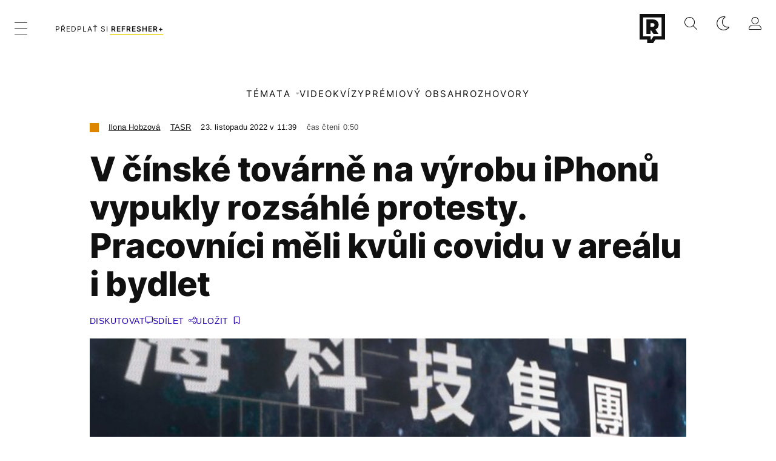

--- FILE ---
content_type: text/html; charset=UTF-8
request_url: https://refresher.cz/125609-V-cinske-tovarne-na-vyrobu-iPhonu-vypukly-rozsahle-protesty-Pracovnici-meli-kvuli-covidu-v-arealu-i-bydlet
body_size: 26485
content:
<!DOCTYPE html>
<html lang="cs">
<head>
	<title>V čínské továrně na výrobu iPhonů vypukly rozsáhlé protesty | Refresher news</title>
<meta http-equiv="Content-Type" content="text/html; charset=UTF-8" />
<meta name="revisit-after" content="1 days" />
<meta name="robots" content="max-image-preview:large, max-video-preview:-1, max-snippet:-1" />
<meta name="author" content="REFRESHER" />
<meta name="copyright" content="REFRESHER Media, s.r.o." />
<meta name="description" content="Představitelé společnosti zavedli restriktivní pracovní režim, podle kterého museli pracovníci v areálu továrny i bydlet, aby zajistili fungování výroby." />
<meta name="news_keywords" content="refresher, hudba, moda, lifestyle" />
<meta name="theme-color" content="#101010"/>
<meta property="og:title" content="V čínské továrně na výrobu iPhonů vypukly rozsáhlé protesty" />
<meta property="og:description" content="Představitelé společnosti zavedli restriktivní pracovní režim, podle kterého museli pracovníci v areálu továrny i bydlet, aby zajistili fungování výroby." />
<meta property="og:image" content="https://refstatic.sk/article/9d7020e893e0897b9f80.jpg?ic=0x203x2560x1347&is=1200x630c&c=2w&iw=news-watermark.png&iws=205x91&iwp=-22x-22&s=08a7bce39e97554bb26b8d9b1f2d073d7750a4622125a2816525e21aa08ba152" />
<meta property="og:image:secure_url" content="https://refstatic.sk/article/9d7020e893e0897b9f80.jpg?ic=0x203x2560x1347&is=1200x630c&c=2w&iw=news-watermark.png&iws=205x91&iwp=-22x-22&s=08a7bce39e97554bb26b8d9b1f2d073d7750a4622125a2816525e21aa08ba152" />
<meta property="og:image:width" content="1200" />
<meta property="og:image:height" content="630" />
<meta property="og:type" content="article" />
<meta property="fb:app_id" content="516136231783051" />
<meta property="og:url" content="https://refresher.cz/125609-V-cinske-tovarne-na-vyrobu-iPhonu-vypukly-rozsahle-protesty-Pracovnici-meli-kvuli-covidu-v-arealu-i-bydlet" />
<meta property="article:author" content="https://www.facebook.com/refresher.sk" />
<meta name="twitter:card" content="summary_large_image" />
<meta name="twitter:site" content="@refreshersk" />
<meta name="twitter:title" content="V čínské továrně na výrobu iPhonů vypukly rozsáhlé protesty" />
<meta name="twitter:description" content="Představitelé společnosti zavedli restriktivní pracovní režim, podle kterého museli pracovníci v areálu továrny i bydlet, aby zajistili fungování výroby." />
<meta name="twitter:image" content="https://refstatic.sk/article/9d7020e893e0897b9f80.jpg?ic=0x203x2560x1347&is=1200x630c&c=2w&iw=news-watermark.png&iws=205x91&iwp=-22x-22&s=08a7bce39e97554bb26b8d9b1f2d073d7750a4622125a2816525e21aa08ba152" />
<meta name="google-site-verification" content="qRqTWtUnO7KQ6SPVnsORSm0a-qGrkXW06FuxIjik3Kk" />
<meta name="viewport" content="width=device-width, initial-scale=1, viewport-fit=cover" />
<meta name="mobile-web-app-capable" content="yes" />
<meta name="apple-mobile-web-app-status-bar-style" content="black-translucent" />
<meta name="apple-itunes-app" content="app-id=1671529358, app-argument=https://refresher.cz/125609-V-cinske-tovarne-na-vyrobu-iPhonu-vypukly-rozsahle-protesty-Pracovnici-meli-kvuli-covidu-v-arealu-i-bydlet" />
<meta name="application-name" content="REFRESHER.sk"/>
<meta name="msapplication-TileColor" content="#000000"/>
<meta name="msapplication-square70x70logo" content="https://refresher.cz/static/css/img/icons/ms-128x128.png"/>
<meta name="msapplication-square150x150logo" content="https://refresher.cz/static/css/img/icons/ms-270x270.png"/>
<meta name="msapplication-wide310x150logo" content="https://refresher.cz/static/css/img/icons/ms-558x270.png"/>
<meta name="msapplication-square310x310logo" content="https://refresher.cz/static/css/img/icons/ms-558x558.png"/>
<link rel="apple-touch-icon" href="https://refresher.cz/static/other/pwa/apple-touch-icon-192x192-news.png">
<link rel="apple-touch-icon" sizes="152x152" href="https://refresher.cz/static/other/pwa/apple-touch-icon-152x152-news.png">
<link rel="apple-touch-icon" sizes="167x167" href="https://refresher.cz/static/other/pwa/apple-touch-icon-167x167-news.png">
<link rel="apple-touch-icon" sizes="180x180" href="https://refresher.cz/static/other/pwa/apple-touch-icon-180x180-news.png">
<link rel="apple-touch-startup-image" media="(width: 414px) and (height: 896px) and (-webkit-device-pixel-ratio: 3)" href="https://refresher.cz/static/other/pwa/apple-launch-1242x2688.png">
<link rel="apple-touch-startup-image" media="(width: 414px) and (height: 896px) and (-webkit-device-pixel-ratio: 2)" href="https://refresher.cz/static/other/pwa/apple-launch-828x1792.png">
<link rel="apple-touch-startup-image" media="(width: 375px) and (height: 812px) and (-webkit-device-pixel-ratio: 3)" href="https://refresher.cz/static/other/pwa/apple-launch-1125x2436.png">
<link rel="apple-touch-startup-image" media="(width: 414px) and (height: 736px) and (-webkit-device-pixel-ratio: 3)" href="https://refresher.cz/static/other/pwa/apple-launch-1242x2208.png">
<link rel="apple-touch-startup-image" media="(width: 375px) and (height: 667px) and (-webkit-device-pixel-ratio: 2)" href="https://refresher.cz/static/other/pwa/apple-launch-750x1334.png">
<link rel="apple-touch-startup-image" media="(width: 1024px) and (height: 1366px) and (-webkit-device-pixel-ratio: 2)" href="https://refresher.cz/static/other/pwa/apple-launch-2048x2732.png">
<link rel="apple-touch-startup-image" media="(width: 834px) and (height: 1112px) and (-webkit-device-pixel-ratio: 2)" href="https://refresher.cz/static/other/pwa/apple-launch-1668x2224.png">
<link rel="apple-touch-startup-image" media="(width: 768px) and (height: 1024px) and (-webkit-device-pixel-ratio: 2)" href="https://refresher.cz/static/other/pwa/apple-launch-1536x2048.png">
<link rel="icon" type="image/png" href="https://refresher.cz/static/css/img/news-favicon.png" />
<link rel="alternate" type="application/rss+xml" href="https://refresher.cz/rss" title="REFRESHER.cz RSS" />
<link rel="manifest" href="/manifest.json">
<link rel="preconnect" href="https://refstatic.sk">
<link rel="dns-prefetch" href="https://refstatic.sk">
<link rel="dns-prefetch" href="https://tracker.refresher.cz">
<link rel="preconnect" href="https://www.googletagmanager.com">
<link rel="preconnect" href="https://gask.hit.gemius.pl">
<link rel="dns-prefetch" href="//adx.adform.net">
<link rel="dns-prefetch" href="//a.teads.tv">
<link rel="canonical" href="https://refresher.cz/125609-V-cinske-tovarne-na-vyrobu-iPhonu-vypukly-rozsahle-protesty-Pracovnici-meli-kvuli-covidu-v-arealu-i-bydlet">
<style type="text/css">.sprite{ background-image: url(https://refresher.cz/static/css/img/sprite.webp?v=15); background-size: 500px 500px; background-repeat: no-repeat; } .no-webp .sprite{ background-image: url(https://refresher.cz/static/css/img/sprite.png?v=15); }</style>
            <script async type="text/javascript" src="https://securepubads.g.doubleclick.net/tag/js/gpt.js"></script>
                <link rel="stylesheet" href="/build/main.373d02a4.css" type="text/css"/>
            <link rel="stylesheet" href="/build/redesign.d0a11a71.css" type="text/css"/>
            <link rel="stylesheet" href="/build/249.64c1594d.css" type="text/css"/>
            <link rel="stylesheet" href="/build/news-redesign-article.d535965a.css" type="text/css"/>
                <script src="/build/runtime.4a257db4.js" defer type="text/javascript"></script>
            <script src="/build/781.6448189f.js" defer type="text/javascript"></script>
            <script src="/build/main.a8ce0320.js" defer type="text/javascript"></script>
            <script src="/build/redesign.eb74d20c.js" defer type="text/javascript"></script>
            <script src="/build/101.f00710f3.js" defer type="text/javascript"></script>
            <script src="/build/249.9c5ff926.js" defer type="text/javascript"></script>
            <script src="/build/news-redesign-article.55654a88.js" defer type="text/javascript"></script>
            <style>
    .fc-button.fc-cta-do-not-consent.fc-secondary-button {
        position: absolute !important;
        top: 0 !important;
        right: 24px !important;
    }
    body div.fc-consent-root .fc-dialog {
        position: relative !important;
        padding-top: 35px !important;
        margin: 0 !important;
    }
    body div.fc-consent-root .fc-primary-button {
        margin-left: 0 !important;
    }
    @media screen and (max-width: 480px) {
        body div.fc-consent-root .fc-choice-dialog .fc-footer-buttons-container {
            height: auto !important;
        }
    }
</style></head>
    <body
            data-tracker="https://refresher.cz/services/tracker/"
            data-base-url="https://refresher.cz"
            data-abtest-version="0"
            data-app=""
    >
        <script type="text/javascript">
            if( document.cookie && document.cookie.indexOf('nativeApp') > 0 ) {
                document.body.classList.add('in-app');
                if (window.matchMedia && window.matchMedia('(prefers-color-scheme: dark)').matches) {
                    document.body.classList.add('dark');
                } else {
                    document.body.classList.add('light');
                }
            } else {
                const themeLocalStorage = localStorage.getItem("theme");
                if (['dark', 'light'].includes(themeLocalStorage)) {
                    document.body.classList.add(themeLocalStorage);
                } else if (window.matchMedia && window.matchMedia('(prefers-color-scheme: dark)').matches) {
                    document.body.classList.add('dark');
                } else {
                    document.body.classList.add('light');
                }
            }
        </script>
		<script type="text/javascript">
		var pp_gemius_use_cmp = true;
		var pp_gemius_identifier = 'B82QneuKY6scUKbrHijI13aIXqxNuC_QDvVn3a0rlVv.Q7';
		const url_frontend = 'https://refresher.cz';
		var moretext = "Zobrazit více";
		var logged_in = false;
		const server_pub_key = 'BH3T-TBzLBoMEM3OzU0i4TZ5Q_kxNjrTT8mpKgigVw42LsUwwwWaAL6VP9uVaVqEfihqACVv9txX4u7SjIuVS7A';
		const url_static = 'https://refresher.cz/static';
		const browser_notifications = false;
		const user_type = 'anonym';

        window.tracker = {
            events: [],
            project: "refresher",
            locale: "cs",
            tracker: "cz",
                        abtest: "0",
            endpoint: "https://refresher.cz/services/tracker/",
            domain: ".refresher.cz",
            event: function (type, data) {
                this.events.push({type: type, data: data});
            },
        };
		</script>
		<div id="fb-root"></div>

        
                                    
<div class="header__holder--redesigned" data-is-article="1">
    <div class="Header-PullReload">
        <div class="Header-PullReload-Bg"></div>
        <div class="Header-PullReload-Loader"></div>
    </div>
</div>
<div class="header--redesigned" data-header >
    <nav class="header" data-is-article="1">
        <div class="header__top-wrap" data-header-top>
            <div class="header__top">
                <div class="header__top-soyoudontforget">
                                        <div class="header__top-soyoudontforget-namesday">
                                                                                    Svátek má Doubravka
                                                                        </div>
                </div>
                <div class="header__top-projects">
                    <ul>
                        <li><a href="https://refresher.cz/benefity">Benefity</a></li>
                        <li><a href="https://refresher.cz/filmy-a-serialy/databaze">Filmová databáze</a></li>
                        <li><a href="https://tvprogram.refresher.cz">TV program</a></li>
                         <li><a href="https://shop.refresher.sk">Shop</a></li>
                        <li><a href="https://market.refresher.cz">Market</a></li>
                        <li><a href="https://blog.refresher.cz">Blog</a></li>
                    </ul>
                </div>
                <div class="header__top-miscellaneous">
                    <ul>
                        <li><a href="https://onas.refresher.cz">O nás</a></li>
                        <li><a href="https://onas.refresher.cz/kariera">Kariéra</a></li>
                        <li><a href="https://onas.refresher.cz/#kontakt">Kontakt</a></li>
                    </ul>
                </div>
            </div>
        </div>
        <div class="header__mid" data-header-mid>
            <div class="header__mid-categories"><div class="header__mid-categories-button icon icon-menu" data-header-menu-button-desktop></div></div>
                                                                            <div class="header__mid-subscribe">
                    <a href="https://refresher.cz/plus"
                       data-ga-event="subscribe_header_banner" data-ga-interaction-type="click"
                    >Předplať si <b>refresher+</b></a>
                </div>
                        <div class="header__mid-logo"><a href="https://news.refresher.cz/" title="Refresher News logo"><i class="icon icon-refresher-news-badge d-xl-none"></i><i class="icon icon-refresher-news d-none d-xl-block"></i></a></div>
            <div class="header__mid-hotkeys">
                <a href="https://refresher.cz/" data-modal-open="project_switch_lifestyle" title="PŘEJÍT NA LIFESTYLE"><i class="icon icon-refresher-badge"></i></a>
                <a href="https://refresher.cz/vyhladavanie" title="Vyhledávání" class="header__search-button"><i class="icon icon-search"></i></a>
                <i class="icon icon-color-scheme-dark d-none d-xl-block" data-menu-dropdown-button="color-scheme"></i>
                <i class="header__mid-hotkeys__avatar d-none d-xl-none"  data-header-menu-profile-button><img src="" alt="avatar"></i>
                <i class="header__mid-hotkeys__avatar d-none " data-menu-dropdown-button="profile-crossroad"><img src="" alt="avatar"></i>
                <a href="https://refresher.cz/prihlaseni" class="" title="Přihlásit se"><i class="icon icon-profile"></i></a>
                <i class="icon icon-menu d-xl-none" data-header-menu-button-mobile></i>
            </div>

            <div class="header__dropdown" data-menu-dropdown="color-scheme">
                <div class="header__dropdown-wrap">
                    <div class="header__dropdown-item" data-color-scheme="light"><i class="icon icon-color-scheme-light"></i> <div>Světlý režim</div></div>
                    <div class="header__dropdown-item" data-color-scheme="dark"><i class="icon icon-color-scheme-dark"></i> <div>Tmavý režim</div></div>
                    <div class="header__dropdown-item" data-color-scheme="auto"><i class="icon icon-color-scheme-device-mobile"></i> <div>Podle zařízení</div></div>
                </div>
            </div>

            <div class="header__dropdown" data-menu-dropdown="profile-crossroad">
                <div class="header__dropdown-wrap">
                    <div class="profile-crossroad">
                        <div class="profile-crossroad-wrap">
                                                    </div>
                    </div>
                </div>
            </div>
        </div>
        <div class="header__bottom-wrap" data-header-bottom>
            <div>
                <div class="header__bottom header__bottom--mobile">
                                        <div class="header__bottom-link header__bottom-link--dropdown" data-modal-open="topics">Témata</div>
                    <div class="header__bottom-link header__bottom-link--dropdown" data-modal-open="latest">Nejnovější</div>
                    <div class="header__bottom-link header__bottom-link--dropdown" data-modal-open="most-read">Nejčtenější</div>
                                            <a href="https://refresher.cz/video" class="header__bottom-link">Video</a>
                                            <a href="https://refresher.cz/kvizy" class="header__bottom-link">Kvízy</a>
                    <a href="https://refresher.cz/podcasty" class="header__bottom-link">Podcasty</a>
                    <a href="https://refresher.cz/refresher/rozhovory" class="header__bottom-link">Rozhovory</a>
                </div>
                <div class="header__bottom header__bottom--desktop h-scroll">
                    <div class="header__bottom header__bottom--desktop h-scroll no-border" data-nav-slider-scroll>
                                                <div class="header__bottom-link header__bottom-link--dropdown" data-modal-open="topics">Témata</div>
                                                    <a href="https://refresher.cz/video" class="header__bottom-link">Video</a>
                            <a href="https://refresher.cz/kvizy" class="header__bottom-link">Kvízy</a>
                            <a href="https://refresher.cz/odporucane/plus" class="header__bottom-link">Prémiový obsah</a>
                                                <a href="https://refresher.cz/refresher/rozhovory" class="header__bottom-link">Rozhovory</a>
                    </div>
                </div>
            </div>
        </div>

        <div class="header__menu" data-header-menu>
            <div class="header__menu-head">
                <i class="icon icon-color-scheme-dark" data-color-scheme-switch></i>
                <div class="header__menu-head-logo">
                    <a href="https://news.refresher.cz/" title="Refresher News logo">
                        <i class="icon icon-refresher-news-badge"></i>
                    </a>
                </div>
                <i class="icon icon-menu-x" data-header-menu-close></i>
            </div>
            <div class="header__menu-search">
                <form class="header__menu-search-form" action="https://refresher.cz/vyhladavanie" method="get" style="display: block;" data-cy="header-search-form">
                    <input type="search" class="header__menu-search-input" name="q" placeholder="Hledat" data-cy="header-search-input">
                    <i class="icon icon-search header__menu-search-icon"></i>
                </form>
            </div>
            <div class="header__menu-wrap --search --hide">
                <div class="header__menu-wrap-container">
                    <div class="search__filter">
    <div class="search__filter-label">
        Filtr vyhledávání
    </div>
    <div class="search__filter-switch">
        <label class="switcher --inverted" data-cy="search-filter-articles">
            <input type="checkbox" name="exclude[]" value="articles"
                               >
            <span>Články</span>
        </label>
    </div>
    <div class="search__filter-switch">
        <label class="switcher --inverted" data-cy="search-filter-topics">
            <input type="checkbox" name="exclude[]" value="topics"
                               >
            <span>Témata</span>
        </label>
    </div>
    <div class="search__filter-switch">
        <label class="switcher --inverted" data-cy="search-filter-users">
            <input type="checkbox" name="exclude[]" value="users"
                               >
            <span>Uživatelé</span>
        </label>
    </div>
</div>

                    <div class="search__content"></div>
                </div>
            </div>
            <div class="header__menu-wrap --categories">
                <div class="header__menu-top">
                    <div class="header__menu-category header__menu-category--news">
                        <div class="header__menu-category-h">Hlavní témata</div>
                        <ul class="header__menu-category-ul">
                                                                                                <li class="header__menu-category-li">
                                        <a href="https://news.refresher.cz/tema/cesko"
                                           style="border-color: #320af6;"
                                           class="header__menu-category-li-a"
                                        >Česko</a>
                                    </li>
                                                                    <li class="header__menu-category-li">
                                        <a href="https://news.refresher.cz/tema/zahranici"
                                           style="border-color: #320af6;"
                                           class="header__menu-category-li-a"
                                        >Zahraničí</a>
                                    </li>
                                                                    <li class="header__menu-category-li">
                                        <a href="https://news.refresher.cz/tema/politika"
                                           style="border-color: #990000;"
                                           class="header__menu-category-li-a"
                                        >Politika</a>
                                    </li>
                                                                    <li class="header__menu-category-li">
                                        <a href="https://news.refresher.cz/tema/ekonomika"
                                           style="border-color: #320af6;"
                                           class="header__menu-category-li-a"
                                        >Ekonomika</a>
                                    </li>
                                                                                    </ul>
                    </div>
                    <div class="header__menu-category">
                        <div class="header__menu-category-h">Aktuální témata</div>
                        <ul class="header__menu-category-ul">
                                                                                                <li class="header__menu-category-li">
                                        <a href="https://news.refresher.cz/tema/cesko"
                                           style="border-color: #320af6;"
                                           class="header__menu-category-li-a"
                                        >Česko</a>
                                    </li>
                                                                    <li class="header__menu-category-li">
                                        <a href="https://news.refresher.cz/tema/predpoved-pocasi"
                                           style="border-color: #320af6;"
                                           class="header__menu-category-li-a"
                                        >Předpověď počasí</a>
                                    </li>
                                                                    <li class="header__menu-category-li">
                                        <a href="https://news.refresher.cz/tema/ukrajina"
                                           style="border-color: #320af6;"
                                           class="header__menu-category-li-a"
                                        >Ukrajina</a>
                                    </li>
                                                                    <li class="header__menu-category-li">
                                        <a href="https://news.refresher.cz/tema/politika"
                                           style="border-color: #990000;"
                                           class="header__menu-category-li-a"
                                        >Politika</a>
                                    </li>
                                                                                    </ul>
                    </div>
                </div>

                <div class="header__menu-bot is-shown" data-menu-bot>                    <div class="header__menu-category">
                        <div class="header__menu-category-h">Jiné formáty</div>
                        <ul class="header__menu-category-ul">
                            <li class="header__menu-category-li"><a href="https://refresher.cz/odporucane" class="header__menu-category-li-a">Doporučené</a></li>
                            <li class="header__menu-category-li"><a href="https://refresher.cz/video" class="header__menu-category-li-a">Video</a></li>
                            <li class="header__menu-category-li"><a href="https://refresher.cz/podcasty" class="header__menu-category-li-a">Podcasty</a></li>
                            <li class="header__menu-category-li"><a href="https://refresher.cz/kvizy" class="header__menu-category-li-a">Kvízy</a></li>
                            <li class="header__menu-category-li"><a href="https://refresher.cz/refresher/rozhovory" class="header__menu-category-li-a">Rozhovory</a></li>
                        </ul>
                    </div>

                    <div class="header__menu-category header__menu-category--single">
                        <div class="header__menu-category-h">Předplatné</div>
                        <ul class="header__menu-category-ul">
                            <li class="header__menu-category-li"><a href="https://refresher.cz/odporucane/plus" class="header__menu-category-li-a">Prémiový obsah</a></li>
                            <li class="header__menu-category-li"><a href="https://refresher.cz/benefity" class="header__menu-category-li-a">Benefity</a></li>
                            <li class="header__menu-category-li"><a href="https://refresher.cz/plus" class="header__menu-category-li-a">Předplatit</a></li>
                        </ul>
                    </div>

                    <div class="header__menu-category">
                        <div class="header__menu-category-h">Refresher</div>
                        <ul class="header__menu-category-ul">
                            <li class="header__menu-category-li"><a href="https://onas.refresher.cz" class="header__menu-category-li-a">O nás</a></li>
                            <li class="header__menu-category-li"><a href="https://onas.refresher.cz/#hodnoty" class="header__menu-category-li-a">Hodnoty</a></li>
                            <li class="header__menu-category-li"><a href="https://insider.refresher.cz" class="header__menu-category-li-a">Insider</a></li>
                            <li class="header__menu-category-li"><a href="https://onas.refresher.cz/kariera" class="header__menu-category-li-a">Kariéra</a></li>
                            <li class="header__menu-category-li"><a href="https://onas.refresher.cz/vlastnicka-struktura-spolecnosti#historie" class="header__menu-category-li-a">Historie</a></li>
                            <li class="header__menu-category-li"><a href="https://onas.refresher.cz/#kontakt" class="header__menu-category-li-a">Kontakt</a></li>
                            <li class="header__menu-category-li"><a href="https://onas.refresher.cz/reklama" class="header__menu-category-li-a">Reklama</a></li>
                        </ul>
                    </div>

                    <div class="header__menu-category">
                        <div class="header__menu-category-h">Naše projekty</div>
                        <ul class="header__menu-category-ul">
                            <li class="header__menu-category-li"><a href="https://disrupter.refresher.cz/" class="header__menu-category-li-a">Disrupter</a></li>
                            <li class="header__menu-category-li"><a href="https://tvprogram.refresher.cz" class="header__menu-category-li-a">TV program</a></li>
                            <li class="header__menu-category-li"><a href="https://shop.refresher.sk" class="header__menu-category-li-a">Shop</a></li>
                            <li class="header__menu-category-li"><a href="https://blog.refresher.cz" class="header__menu-category-li-a">Blog</a></li>
                            <li class="header__menu-category-li"><a href="https://refresher.cz/filmy-a-serialy/databaze" class="header__menu-category-li-a">Filmová databáze</a></li>
                             <li class="header__menu-category-li"><a href="https://market.refresher.cz" class="header__menu-category-li-a">Market</a></li>
                        </ul>
                    </div>
                </div>

                <div class="header__menu-foot">
                                        <div class="header__menu-foot-namesday">
                                                                                    Svátek má Doubravka
                                                                        </div>
                    <div class="header__menu-foot-switch">
                                                    <b>CZ</b><a href="https://refresher.sk">SK</a><a href="https://refresher.hu">HU</a>
                                            </div>                 </div>
            </div>
        </div>

        <div class="header__menu" data-header-menu="profile">
            <div class="header__menu-head">
                <i class="icon icon-color-scheme-dark"></i>
                <div class="header__menu-head-logo">
                    <i class="icon icon-refresher-badge"></i>
                </div>
                <i class="icon icon-menu-x" data-header-menu-close></i>
            </div>

            


            <div class="profile-crossroad">
                            </div>

        </div>
    </nav>




    <div class="overlay" data-overlay></div>
    <div class="header__modal" data-modal="topics">
        <div class="header__modal-head" data-modal-close>
            <div class="header__modal-button"></div>
        </div>
        <div class="header__modal-body">
            <div class="header__menu-wrap">
                <div class="header__menu-top">
                    <div class="header__menu-category">
                        <div class="header__menu-category-h">Hlavní témata</div>
                        <ul class="header__menu-category-ul">
                                                                                                <li class="header__menu-category-li">
                                        <a href="https://news.refresher.cz/tema/cesko"
                                           class="header__menu-category-li-a"
                                        >Česko</a>
                                    </li>
                                                                    <li class="header__menu-category-li">
                                        <a href="https://news.refresher.cz/tema/zahranici"
                                           class="header__menu-category-li-a"
                                        >Zahraničí</a>
                                    </li>
                                                                    <li class="header__menu-category-li">
                                        <a href="https://news.refresher.cz/tema/politika"
                                           class="header__menu-category-li-a"
                                        >Politika</a>
                                    </li>
                                                                    <li class="header__menu-category-li">
                                        <a href="https://news.refresher.cz/tema/ekonomika"
                                           class="header__menu-category-li-a"
                                        >Ekonomika</a>
                                    </li>
                                                                                    </ul>
                    </div>
                    <div class="header__menu-category header__menu-category--topics">
                        <div class="header__menu-category-h">Aktuální témata</div>
                        <ul class="header__menu-category-ul">
                                                                                                <li class="header__menu-category-li">
                                        <a href="https://news.refresher.cz/tema/cesko"
                                           class="header__menu-category-li-a"
                                        >Česko</a>
                                    </li>
                                                                    <li class="header__menu-category-li">
                                        <a href="https://news.refresher.cz/tema/predpoved-pocasi"
                                           class="header__menu-category-li-a"
                                        >Předpověď počasí</a>
                                    </li>
                                                                    <li class="header__menu-category-li">
                                        <a href="https://news.refresher.cz/tema/ukrajina"
                                           class="header__menu-category-li-a"
                                        >Ukrajina</a>
                                    </li>
                                                                    <li class="header__menu-category-li">
                                        <a href="https://news.refresher.cz/tema/politika"
                                           class="header__menu-category-li-a"
                                        >Politika</a>
                                    </li>
                                                                                    </ul>
                    </div>
                </div>
            </div>
        </div>
    </div>
    <div class="header__modal" data-modal="latest">
        <div class="header__modal-head" data-modal-close>
            <div class="header__modal-button"></div>
        </div>
        <div class="header__modal-body">
            <div data-modal-loader></div>
        </div>
    </div>
    <div class="header__modal" data-modal="most-read">
        <div class="header__modal-head" data-modal-close>
            <div class="header__modal-button"></div>
        </div>
        <div class="header__modal-body">
            <div data-modal-loader></div>
        </div>
    </div>
    <div class="header__modal" data-modal="project_switch_lifestyle">
        <div class="header__modal-head" data-modal-close>
            <div class="header__modal-button"></div>
        </div>
        <div class="header__modal-body">
            <div class="project-switch">
                <div><div class="project-switch__logo"></div></div>
                <div class="project-switch__h">Lifestylový obsah, který inspiruje, vzdělává i baví, najdeš na webu Refresher.</div>
                <div class="project-switch__p">Články o módě, hudbě, sportu či jiných zajímavostech najdeš na webu Refresher. Čti rozhovory se zajímavými osobnostmi, otestuj se v kvízech, načerpej inspiraci, co sledovat, poslouchat nebo jaké trendy právě letí. Sleduj lifestylový obsah na webu Refresher.</div>
                <div class="project-switch__checkbox">
                    <label class="form-control-checkbox" data-project-switch-alert-toggle>
                        <input class="form-control-checkbox__input" type="checkbox" data-project-switch-alert-toggle-checkbox>
                        <span class="form-control-checkbox__checkmark-border"></span>
                        <span class="form-control-checkbox__checkmark"></span>
                        <span class="form-control-checkbox__label">Nezobrazovat toto upozornění</span>
                    </label>
                </div>
                <div class="project-switch__button">
                    <a href="https://refresher.cz/" class="btn btn-solid btn-icon"><span>PŘEJÍT NA LIFESTYLE</span>
                        <i class="icon-caret-right"></i></a>
                </div>
                <div class="project-switch__info">Kliknutím na tlačítko tě přesměrujeme na www.refresher.cz</div>
            </div>
        </div>
    </div>
</div>
                    
        
        
		
    
    
    
    <div id="protag-above_content"></div>
    <script type="text/javascript">
        window.googletag = window.googletag || { cmd: [] };
        window.protag = window.protag || { cmd: [] };
        window.protag.cmd.push(function () {
            window.protag.display("protag-above_content");
        });
    </script>



<div class="container">
    <article
            class="article"
            data-id="125609"
            data-alias="V-cinske-tovarne-na-vyrobu-iPhonu-vypukly-rozsahle-protesty-Pracovnici-meli-kvuli-covidu-v-arealu-i-bydlet"
            data-category-id="160"
            data-hide-ads="0"
            data-targeting-category="zahranici"
            data-url="https://refresher.cz/125609-V-cinske-tovarne-na-vyrobu-iPhonu-vypukly-rozsahle-protesty-Pracovnici-meli-kvuli-covidu-v-arealu-i-bydlet"
                                    data-link-view="0"
                                                data-featured="0"
                        data-author-ids="724,707"
            data-category-ids="160"
            data-tag-ids="59207"
            data-active                                                data-section="2"
                >
                
        

        

        

                    <div
        class="article__headline"
                    style="--category-color: #DE8500;"
        >
    <div class="article__headline-info">
        <div class="article__headline-info-text">
                                                <a class="article__headline-info-item" href="https://refresher.cz/profil/ilona-hobzova">
                        Ilona Hobzová
                    </a>
                                    <a class="article__headline-info-item" href="https://refresher.cz/profil/tasr">
                        TASR
                    </a>
                                                        <div class="article__headline-info-item --publish-date">
                                        23. listopadu 2022 v 11:39
                </div>
                                    <div class="article__headline-info-item --reading-time">
                Čas čtení
                                0:50
            </div>
        </div>
        <div class="article__headline-info-icons">
                                </div>
        <div class="article__headline-info-redactor">
                    </div>
    </div>

    <h1 class="article__headline-title">
        V čínské továrně na výrobu iPhonů vypukly rozsáhlé protesty. Pracovníci měli kvůli covidu v areálu i bydlet 
    </h1>

    <div class="article__headline-actions  "
         data-headline-actions
    >
        
        <div class="article__actions ">

    
            <a class="article__discussion"
            href="https://refresher.cz/125609-V-cinske-tovarne-na-vyrobu-iPhonu-vypukly-rozsahle-protesty-Pracovnici-meli-kvuli-covidu-v-arealu-i-bydlet#diskusia"
            data-cy="article-actions-discussion"
            aria-label="Diskutovat"
            >
            <div class="article__discussion-text">Diskutovat</div>
            <div class="article__discussion-icon"></div>
                    </a>
    
    
    <div class="article__share" data-cy="article-share" data-ga-event="article_share" data-ga-interaction-type="view">
        <div class="article__share-title --long">
            Sdílet
        </div>
    </div>

    <div class="article__bookmark"
                  data-cy="article-bookmark"
    >
        <div class="article__bookmark-button"
                          data-cy="article-bookmark-button"
        >
        <span class="article__bookmark-button-text --inactive --hide">
            Uložit
        </span>
            <span class="article__bookmark-button-text --active --hide">
            Uložené
        </span>
        </div>

        <div class="modal" data-type="login" data-cy="article-bookmark-login">
            <div class="modal-box">
                <div class="modal-content">
                    Musíš být přihlášený/á, abys mohl/a uložit článek.
                </div>
                <div class="modal-actions">
                    <a class="modal-button btn btn-solid"
                       data-type="confirm"
                       href="https://refresher.cz/prihlaseni?info=1"
                       data-cy="article-bookmark-login-confirm"
                    >
                        Přihlásit se
                    </a>
                    <div class="modal-button btn btn-outline"
                         data-type="cancel"
                         data-cy="article-bookmark-login-cancel"
                    >
                        Zrušit
                    </div>
                </div>
            </div>
        </div>

        <div class="modal" data-type="error" data-cy="article-bookmark-error">
            <div class="modal-box">
                <div class="modal-content">
                    Nepodařilo se uložit změny. Zkus se nově přihlásit a zopakovat akci.
                    <br/><br/>
                    V případě že problémy přetrvávají, kontaktuj prosím administrátora.
                </div>
                <div class="modal-actions">
                    <div class="modal-button btn btn-solid"
                         data-type="cancel"
                         data-cy="article-bookmark-error-cancel"
                    >
                        OK
                    </div>
                </div>
            </div>
        </div>
    </div>

</div>
    </div>

                                    <div class="article__headline-cover"
                                    id="gallery-1" data-ga-event="article_image" data-ga-interaction-placement="article_cover" data-ga-interaction-type="view"
                        >
                        <a href="https://refresher.cz/125609-V-cinske-tovarne-na-vyrobu-iPhonu-vypukly-rozsahle-protesty-Pracovnici-meli-kvuli-covidu-v-arealu-i-bydlet/gallery/1?return=image-1">
                            <picture>
                <source srcset="https://refstatic.sk/article/V-cinske-tovarne-na-vyrobu-iPhonu-vypukly-rozsahle-protesty-Pracovnici-meli-kvuli-covidu-v-arealu-i-bydlet~9d7020e893e0897b9f80.jpg?is=600x375c&amp;ic=0x673x2560x912&amp;s=0284172197557ca4e4fa4cfba057e46d76d1d1a42330429a93ab0a56e88ed403 1x, https://refstatic.sk/article/V-cinske-tovarne-na-vyrobu-iPhonu-vypukly-rozsahle-protesty-Pracovnici-meli-kvuli-covidu-v-arealu-i-bydlet~9d7020e893e0897b9f80.jpg?is=800x500c&amp;ic=0x673x2560x912&amp;s=0fe48cd89bfa25865caad98d858e7e20e697cd036af5b780c42c17ed31df7ca2 2x"
                        media="(min-width: 600px)"/>
                <source srcset="https://refstatic.sk/article/V-cinske-tovarne-na-vyrobu-iPhonu-vypukly-rozsahle-protesty-Pracovnici-meli-kvuli-covidu-v-arealu-i-bydlet~9d7020e893e0897b9f80.jpg?is=400x250c&amp;ic=0x673x2560x912&amp;s=57f1080c651c182d8657187bae525e3d66a78c232269783cb2a685d338f110e1 1x, https://refstatic.sk/article/V-cinske-tovarne-na-vyrobu-iPhonu-vypukly-rozsahle-protesty-Pracovnici-meli-kvuli-covidu-v-arealu-i-bydlet~9d7020e893e0897b9f80.jpg?is=600x375c&amp;ic=0x673x2560x912&amp;s=0284172197557ca4e4fa4cfba057e46d76d1d1a42330429a93ab0a56e88ed403 2x"/>
                <img src="https://refstatic.sk/article/V-cinske-tovarne-na-vyrobu-iPhonu-vypukly-rozsahle-protesty-Pracovnici-meli-kvuli-covidu-v-arealu-i-bydlet~9d7020e893e0897b9f80.jpg?is=400x250c&amp;ic=0x673x2560x912&amp;s=57f1080c651c182d8657187bae525e3d66a78c232269783cb2a685d338f110e1" alt="V čínské továrně na výrobu iPhonů vypukly rozsáhlé protesty. Pracovníci měli kvůli covidu v areálu i bydlet "
                                            data-ga-event="article_image" data-ga-interaction-placement="article_cover" data-ga-interaction-type="click"
                                        />
            </picture>
                            <div class="article__headline-cover-source">
                    <span>Zdroj:</span>
                    TASR/AP
                </div>
                                    </a>
                    </div>
    
</div>
        
        
        
        

<div
        class="article__content"
                    style="--category-color: #DE8500;"
                >
    
        
    
    
    <div class="article__content-articles">
            </div>

            <p class="article__content-intro">
            Představitelé společnosti zavedli restriktivní pracovní režim, podle kterého museli pracovníci v areálu továrny i bydlet, aby zajistili fungování výroby.
        </p>
    
    
    
    <div class="article__content-area" id="text">
        <p>V továrně společnosti Foxconn na výrobu chytrých telefonů iPhone v čínském městě Čeng-čou <a href="https://www.teraz.sk/zahranicie/cina-v-tovarni-na-vyrobu-iphonov-vy/676255-clanok.html?utm_source=teraz&utm_medium=organic&utm_campaign=click&utm_content=.%253Bsearch" target="_blank" rel="noopener">vypukly</a> rozsáhlé protesty. Podle záběrů zveřejněných na Twitteru si zaměstnanci během demonstrací stěžovali na nevyhovující pracovní a platové podmínky v souvislosti s nárůstem případů nákazy koronavirem.</p>
<h3>Pracovníci museli v továrně bydlet</h3>
<p>Představitelé společnosti zavedli kvůli zvyšujícímu se počtu nákaz restriktivní pracovní režim, podle kterého museli pracovníci v areálu továrny i bydlet, aby zajistili fungování výroby. Podle zaměstnanců jim však firma odmítá vyplácet dohodnuté bonusy a poskytovat stravu v přiměřeném množství. Obrovské množství pracovníků proto z továrny uteklo.</p>
<div class="insta-embed mceNonEditable">
<blockquote class="twitter-tweet">
<p dir="ltr" lang="en">Violent protests erupt at China’s largest iPhone factory as new recruits express frustration over allegedly being housed alongside employees who may have Covid. <br /><br /> <a href="https://t.co/57WoAyT9GU">pic.twitter.com/57WoAyT9GU</a></p>
— The Post Millennial (@TPostMillennial) <a href="https://twitter.com/TPostMillennial/status/1595281142407888897?ref_src=twsrc%5Etfw">November 23, 2022</a></blockquote>
</div>
<p>Na videích zveřejněných na internetu jsou vidět davy zaměstnanců, kteří před policisty křičí: <em>„Braňte naše práva!“</em> Deník The Guardian však <a href="https://www.theguardian.com/world/2022/nov/23/protests-break-out-at-covid-hit-iphone-factory-in-china" target="_blank" rel="noopener">upozornil</a>, že pravost videí se médiím prozatím nepodařilo nezávisle ověřit, k události se dosud nevyjádřila ani společnost Foxconn.</p>
    <div class="article__read-also"
         data-ga-event="article_read_also_box_single"
         data-ga-interaction-type="view"
         data-ga-interaction-placement="1"
         data-ga-interaction-option="auto"
    >
        <div class="article__read-also-label"></div>
        <a
                class="article__read-also-link"
                href="https://refresher.cz/191628-Toto-jsou-nejhledanejsi-zlocinci-v-Evrope-na-seznamu-je-i-Cech-Europol-na-nektere-vypsal-tucnou-odmenu"
                onclick="gaTrack('read-also-box', 'auto', '1')"
        >
            <span class="article__read-also-text">
                <span class="article__read-also-date"
                      data-ga-event="article_read_also_box_single"
                      data-ga-interaction-type="click"
                      data-ga-interaction-placement="1"
                      data-ga-interaction-option="auto"
                >
                    21. října 2025 v 9:00
                    <span class="article__read-also-reading"
                          data-ga-event="article_read_also_box_single"
                          data-ga-interaction-type="click"
                          data-ga-interaction-placement="1"
                          data-ga-interaction-option="auto"
                    >
                        Čas čtení
                                                3:27
                    </span>
                </span>
                <span class="article__read-also-title "
                      data-ga-event="article_read_also_box_single"
                      data-ga-interaction-type="click"
                      data-ga-interaction-placement="1"
                      data-ga-interaction-option="auto"
                >
                    Toto jsou nejhledanější zločinci v Evropě, na seznamu je i Čech. Europol na některé vypsal tučnou odměnu
                </span>
            </span>
            <img
                    class="article__read-also-image"
                    src="https://refstatic.sk/article/Toto-jsou-nejhledanejsi-zlocinci-v-Evrope-na-seznamu-je-i-Cech-Europol-na-nektere-vypsal-tucnou-odmenu~dmn19qimmcbk7zrb.jpg?is=338x212c&amp;ic=38x24x1065x665&amp;s=2961c68921067ff47b162401b590c7d64f8204514f33a02da17b82e510a3e503"
                    alt="Toto jsou nejhledanější zločinci v Evropě, na seznamu je i Čech. Europol na některé vypsal tučnou odměnu"
                    width="256"
                    height="159"
                    loading="lazy"
                    data-ga-event="article_read_also_box_single"
                    data-ga-interaction-type="click"
                    data-ga-interaction-placement="1"
                    data-ga-interaction-option="auto"
            />
        </a>
    </div>

<p>Foxconn je největší smluvní výrobce elektroniky, který se zaměřuje na výrobu komponentů pro mezinárodní značky. Je hlavním dodavatelem pro společnost Apple, přičemž závod v Čeng-čou vyrábí nejvíce iPhonů na světě. V rámci soukromého sektoru je firma největším zaměstnavatelem v Číně. Ve třiceti továrnách a výzkumných zařízeních pracuje více než milion lidí. </p>
<script src="https://platform.twitter.com/widgets.js" async="" defer="defer"></script>
    </div>

    
    
    
</div>


        
        
        
        <div class="article__footer">

            <div class="article__actions --footer">

            <div class="article__report">
    <a href="https://refresher.cz/nahlasit-obsah?url=https://refresher.cz/125609-V-cinske-tovarne-na-vyrobu-iPhonu-vypukly-rozsahle-protesty-Pracovnici-meli-kvuli-covidu-v-arealu-i-bydlet&amp;reason=4" rel="nofollow">Upozornit na chybu</a>
    <span>
        - pokud spatřuješ v článku nedostatek nebo máš připomínky, dej nám vědět.
    </span>
</div>
    
    
    
    <div class="article__share" data-cy="article-share" data-ga-event="article_share" data-ga-interaction-type="view">
        <div class="article__share-title --long">
            Sdílet
        </div>
    </div>

    <div class="article__bookmark"
                  data-cy="article-bookmark"
    >
        <div class="article__bookmark-button"
                          data-cy="article-bookmark-button"
        >
        <span class="article__bookmark-button-text --inactive --hide">
            Uložit
        </span>
            <span class="article__bookmark-button-text --active --hide">
            Uložené
        </span>
        </div>

        <div class="modal" data-type="login" data-cy="article-bookmark-login">
            <div class="modal-box">
                <div class="modal-content">
                    Musíš být přihlášený/á, abys mohl/a uložit článek.
                </div>
                <div class="modal-actions">
                    <a class="modal-button btn btn-solid"
                       data-type="confirm"
                       href="https://refresher.cz/prihlaseni?info=1"
                       data-cy="article-bookmark-login-confirm"
                    >
                        Přihlásit se
                    </a>
                    <div class="modal-button btn btn-outline"
                         data-type="cancel"
                         data-cy="article-bookmark-login-cancel"
                    >
                        Zrušit
                    </div>
                </div>
            </div>
        </div>

        <div class="modal" data-type="error" data-cy="article-bookmark-error">
            <div class="modal-box">
                <div class="modal-content">
                    Nepodařilo se uložit změny. Zkus se nově přihlásit a zopakovat akci.
                    <br/><br/>
                    V případě že problémy přetrvávají, kontaktuj prosím administrátora.
                </div>
                <div class="modal-actions">
                    <div class="modal-button btn btn-solid"
                         data-type="cancel"
                         data-cy="article-bookmark-error-cancel"
                    >
                        OK
                    </div>
                </div>
            </div>
        </div>
    </div>

</div>

            
            

                <div id="protag-comment_section"></div>
    <script type="text/javascript">
        window.googletag = window.googletag || { cmd: [] };
        window.protag = window.protag || { cmd: [] };
        window.protag.cmd.push(function () {
            window.protag.display("protag-comment_section");
        });
    </script>


            <div class="article__footer-discussion">
                

<input type="checkbox" id="discussion_expand" style="display: none">
<label for="discussion_expand" class="btn btn-solid btn-icon --normal">
    <span>Vstoupit do diskuze </span>
    <i class="icon icon-caret-down"></i>
</label>

<div id="diskusia"
     class="discussion"
     data-id="125609"
     data-project="1"
     data-count="0"
     data-article-id="125609"
                             >

    <div class="discussion__realtime-users --hidden"
         data-text-nom="lidé právě čtou tento článek"
         data-text-gen="lidí právě čte tento článek"
    >
        <div class="discussion__realtime-users-count" data-realtime-users-count></div>
        <span data-realtime-users-text></span>
    </div>

            <div class="discussion__authorize" data-discussion-authorize>
            <div>Pokud chceš diskutovat, vytvoř si</div>
            <a href="https://refresher.cz/prihlaseni?info=1&amp;return=https://refresher.cz/125609-V-cinske-tovarne-na-vyrobu-iPhonu-vypukly-rozsahle-protesty-Pracovnici-meli-kvuli-covidu-v-arealu-i-bydlet%23diskusia">
                bezplatný účet nebo se přihlas
            </a>
        </div>
    
    <div class="discussion__error" data-cy="discussion-error">
        Nepodarilo sa načítať dáta pre diskusiu. Skúste znova načítať stránku.
    </div>

    <div class="discussion__header">
        <div class="discussion__header-count">
                                                0 komentářů
                                    </div>
        <div class="discussion__header-sorting" data-type="sorting">
            <div class="discussion__header-sorting-btn">
                Seřadit od
            </div>
            <div class="tabs-menu --active">
                <div class="tabs-menu-item --active" data-type="rating">
                    nejoblíbenějších
                </div>
                <div class="tabs-menu-item" data-type="newest">
                    nejnovějších
                </div>
            </div>
        </div>
    </div>

    <div class="discussion__content" data-cy="discussion-content"></div>

    <template class="discussion__reply-form">
        <form class="discussion__form" method="post" data-cy="discussion-reply-form">
            <textarea class="discussion__form-input form-control"
                      placeholder="Reagovat..."
                      data-cy="discussion-reply-form-input"
            ></textarea>
            <button class="discussion__form-button btn btn-solid btn-icon"
                    type="submit"
                    data-cy="discussion-reply-form-button"
            >
                <span>Zveřejnit komentář</span>
                <i class="icon icon-caret-right"></i>
            </button>
        </form>
    </template>

    <div class="modal"
         data-type="form-login"
         data-cy="discussion-modal-login"
    >
        <div class="modal-box">
            <div class="modal-content">
                Musíš být přihlášený/á, abys mohl/a přidat komentář.
            </div>
            <div class="modal-actions">
                <a class="modal-button btn btn-solid"
                   href="https://refresher.cz/prihlaseni?info=1&amp;return=https://refresher.cz/125609-V-cinske-tovarne-na-vyrobu-iPhonu-vypukly-rozsahle-protesty-Pracovnici-meli-kvuli-covidu-v-arealu-i-bydlet%23diskusia"
                   data-cy="discussion-modal-login-confirm"
                >
                    Přihlásit se
                </a>
                <div class="modal-button btn btn-outline"
                     data-type="cancel"
                     data-cy="discussion-modal-login-cancel"
                >
                    Zrušit
                </div>
            </div>
        </div>
    </div>

    <div class="modal"
         data-type="rate-login"
         data-cy="discussion-modal-rate-login"
    >
        <div class="modal-box">
            <div class="modal-content">
                Musíš být přihlášený/á, abys mohl/a ohodnotit komentář.
            </div>
            <div class="modal-actions">
                <a class="modal-button btn btn-solid"
                   href="https://refresher.cz/prihlaseni?info=1&amp;return=https://refresher.cz/125609-V-cinske-tovarne-na-vyrobu-iPhonu-vypukly-rozsahle-protesty-Pracovnici-meli-kvuli-covidu-v-arealu-i-bydlet%23diskusia"
                   data-type="confirm"
                   data-cy="discussion-modal-rate-login-confirm"
                >
                    Přihlásit se
                </a>
                <div class="modal-button btn btn-outline"
                     data-type="cancel"
                     data-cy="discussion-modal-rate-login-cancel"
                >
                    Zrušit
                </div>
            </div>
        </div>
    </div>

    <div class="modal"
         data-type="form-premium"
         data-cy="discussion-form-premium"
    >
        <div class="modal-box">
            <div class="modal-content">
                Abys mohl přidat komentář, musíš mít předplacené REFRESHER+.
            </div>
            <div class="modal-actions">
                <a class="modal-button btn btn-solid"
                   href="https://refresher.cz/plus"
                   data-type="confirm"
                   data-cy="discussion-form-premium-confirm"
                >
                    Předplatit
                </a>
                <div class="modal-button btn btn-outline"
                     data-type="cancel"
                     data-cy="discussion-form-premium-cancel"
                >
                    Zrušit
                </div>
            </div>
        </div>
    </div>

    <div class="modal"
         data-type="form-verify"
         data-cy="discussion-form-verify"
    >
        <div class="modal-box">
            <div class="modal-content">
                Komentář, který si přidal, vidíš zatím jen ty. Pro zobrazení komentářů ostatním uživatelům je třeba ověřit tvůj účet.
            </div>
            <div class="modal-actions">
                <a class="modal-button btn btn-solid"
                   href="https://refresher.cz/overenie"
                   data-type="confirm"
                   data-cy="discussion-form-verify-confirm"
                >
                    Ověřit účet
                </a>
                <div class="modal-button btn btn-outline"
                     data-type="cancel"
                     data-cy="discussion-form-verify-cancel"
                >
                    Zrušit
                </div>
            </div>
        </div>
    </div>

    <div class="modal"
         data-type="remove"
         data-cy="discussion-modal-remove"
    >
        <div class="modal-box">
            <div class="modal-content">
                Opravdu chceš odstranit svůj komentář?
            </div>
            <div class="modal-actions">
                <div class="modal-button btn btn-solid"
                     data-type="confirm"
                     data-cy="discussion-modal-remove-confirm"
                >
                    Odstranit
                </div>
                <div class="modal-button btn btn-outline"
                     data-type="cancel"
                     data-cy="discussion-modal-remove-cancel"
                >
                    Zrušit
                </div>
            </div>
        </div>
    </div>

    <div class="modal"
         data-type="block"
         data-cy="discussion-modal-block"
    >
        <div class="modal-box">
            <div class="modal-content">
                Opravdu chceš zablokovat tento komentář?
            </div>
            <div class="modal-actions">
                <div class="modal-button btn btn-solid"
                     data-type="confirm"
                     data-cy="discussion-modal-block-confirm"
                >
                    Zablokovat
                </div>
                <div class="modal-button btn btn-outline"
                     data-type="cancel"
                     data-cy="discussion-modal-block-cancel"
                >
                    Zrušit
                </div>
            </div>
        </div>
    </div>

    <div class="modal"
         data-type="unblock"
         data-cy="discussion-modal-unblock"
    >
        <div class="modal-box">
            <div class="modal-content">
                Opravdu chceš odblokovat tento komentář?
            </div>
            <div class="modal-actions">
                <div class="modal-button btn btn-solid"
                     data-type="confirm"
                     data-cy="discussion-modal-unblock-confirm"
                >
                    Odblokovat
                </div>
                <div class="modal-button btn btn-outline"
                     data-type="cancel"
                     data-cy="discussion-modal-unblock-cancel"
                >
                    Zrušit
                </div>
            </div>
        </div>
    </div>

    <div class="modal"
         data-type="report"
         data-cy="discussion-modal-report"
    >
        <div class="modal-box">
            <div class="modal-content">
                Opravdu chceš nahlásit tento komentář?
            </div>
            <div class="modal-actions">
                <div class="modal-button btn btn-solid"
                     data-type="confirm"
                     data-cy="discussion-modal-report-confirm"
                >
                    Nahlásit
                </div>
                <div class="modal-button btn btn-outline"
                     data-type="cancel"
                     data-cy="discussion-modal-report-cancel"
                >
                    Zrušit
                </div>
            </div>
        </div>
    </div>

    <div class="modal"
         data-type="report-success"
         data-cy="discussion-modal-report-success"
    >
        <div class="modal-box">
            <div class="modal-content">
                Děkujeme, komentář byl nahlášen.
            </div>
            <div class="modal-actions">
                <div class="modal-button btn btn-solid"
                     data-type="cancel"
                     data-cy="discussion-modal-report-success-cancel"
                >
                    OK
                </div>
            </div>
        </div>
    </div>

    <div class="modal"
         data-type="error"
         data-cy="discussion-modal-error"
    >
        <div class="modal-box">
            <div class="modal-content"
                 data-error-form="Při přidávání komentáře nastala chyba. Zkus se nově přihlásit a znovu odeslat komentář."
                 data-error-rate="Při hodnocení komentáře nastala chyba. Zkus se nově přihlásit a znovu ohodnotit komentář."
                 data-error-report="Při nahlášení komentáře nastala chyba. Zkus obnovit stránku."
                 data-error-remove="Při odstraňování komentáře nastala chyba. Zkus se nově přihlásit a znovu odstranit komentář."
                 data-error-block="Nepodařilo se zablokovat komentář. Zkus se nově přihlásit a znovu zablokovat komentář."
                 data-error-unblock="Nepodařilo se odblokovat komentář. Zkus se nově přihlásit a znovu odblokovat komentář."
                 data-cy="discussion-modal-error-text"
            ></div>
            <div class="modal-actions">
                <div class="modal-button btn btn-solid"
                     data-type="cancel"
                     data-cy="discussion-modal-error-cancel"
                >
                    OK
                </div>
            </div>
        </div>
    </div>
</div>

            </div>

                            <div class="article__tags" data-ga-event="article_related_themes" data-ga-interaction-type="view">
    <div class="article__tags-title">
        Související témata:
    </div>
    <div class="article__tags-list">
                    <a
                    class="article__tags-list-item"
                    href="https://refresher.cz/tema/zpravy-ze-sveta"
                    data-ga-event="article_related_themes" data-ga-interaction-type="click"
            >
                Zprávy ze světa
            </a>
            </div>
</div>
            
            <div class="article__footer-box --first">
                
<div class="articles-feed --wide-feed" data-articles-feed
     data-ga-event="news_most_read_box"
     data-ga-interaction-type="view"
     data-ga-interaction-placement="article_foot"
>
    <div class="articles-feed__h">Nejčtenější</div>
    <div class="articles-feed__switch">
                    <div
                class="articles-feed__switch-item active"
                data-articles-feed-switch-button="4h"
                data-ga-event="news_most_read_box"
                data-ga-interaction-type="click"
                data-ga-interaction-placement="article_foot"
                data-ga-interaction-option="4h"
            >4 hodiny</div>
                    <div
                class="articles-feed__switch-item "
                data-articles-feed-switch-button="24h"
                data-ga-event="news_most_read_box"
                data-ga-interaction-type="click"
                data-ga-interaction-placement="article_foot"
                data-ga-interaction-option="24h"
            >24 hodin</div>
                    <div
                class="articles-feed__switch-item "
                data-articles-feed-switch-button="7d"
                data-ga-event="news_most_read_box"
                data-ga-interaction-type="click"
                data-ga-interaction-placement="article_foot"
                data-ga-interaction-option="7d"
            >7 dní</div>
            </div>
            <div class="articles-feed-items active" data-articles-feed-content="4h">
            <div class="articles-feed-items-wrap">
                                    <div class="articles-feed__item">
                        <div class="articles-feed__item-col">
                            <div class="articles-feed__item-info"
                                                            >
                                                                
                                <div class="articles-feed__item-published">před 2 dny</div>
                            </div>
                            <a href="https://news.refresher.cz/196668-VYSTRAHA-Na-techto-mistech-v-Cesku-uderi-silny-vitr-Hrozi-vypadky-proudu-i-problemy-v-doprave"
                               class="articles-feed__item-h --long"
                               data-ga-event="news_most_read_box"
                               data-ga-interaction-type="click"
                               data-ga-interaction-placement="article_foot"
                               data-ga-interaction-option="4h_1"
                            >VÝSTRAHA: Na těchto místech v Česku udeří silný vítr. Hrozí výpadky proudu i problémy v dopravě</a>
                        </div>
                        <div class="articles-feed__item-col">
                            <div class="articles-feed__item-image-wrap">
                                <a href="https://news.refresher.cz/196668-VYSTRAHA-Na-techto-mistech-v-Cesku-uderi-silny-vitr-Hrozi-vypadky-proudu-i-problemy-v-doprave">
                                                                                                                                                <picture>
                                        <source
                                                media="(max-width: 420px)"
                                                srcset="https://refstatic.sk/article/VYSTRAHA-Na-techto-mistech-v-Cesku-uderi-silny-vitr-Hrozi-vypadky-proudu-i-problemy-v-doprave~ey0tckhf2ri6l4dk.jpg?is=400x250c&amp;s=e933a06c80fcbbc68a5bc8afc153e096edcf363bbd4bc9a3aa21ce17ad4f0771, https://refstatic.sk/article/VYSTRAHA-Na-techto-mistech-v-Cesku-uderi-silny-vitr-Hrozi-vypadky-proudu-i-problemy-v-doprave~ey0tckhf2ri6l4dk.jpg?is=600x375c&amp;s=88eb9968b94ad568a223423cdc67948e92053430bab556a6e0cd9e705a94bb0b 2x"
                                        />
                                        <source
                                                media="(max-width: 600px)"
                                                srcset="https://refstatic.sk/article/VYSTRAHA-Na-techto-mistech-v-Cesku-uderi-silny-vitr-Hrozi-vypadky-proudu-i-problemy-v-doprave~ey0tckhf2ri6l4dk.jpg?is=600x375c&amp;s=88eb9968b94ad568a223423cdc67948e92053430bab556a6e0cd9e705a94bb0b, https://refstatic.sk/article/VYSTRAHA-Na-techto-mistech-v-Cesku-uderi-silny-vitr-Hrozi-vypadky-proudu-i-problemy-v-doprave~ey0tckhf2ri6l4dk.jpg?is=800x500c&amp;s=1e3d31ec4e760d121f83fe069977d92011704a2ec63b4b420cc91f310820154b 2x"
                                        />
                                        <source
                                                srcset="https://refstatic.sk/article/VYSTRAHA-Na-techto-mistech-v-Cesku-uderi-silny-vitr-Hrozi-vypadky-proudu-i-problemy-v-doprave~ey0tckhf2ri6l4dk.jpg?is=800x500c&amp;s=1e3d31ec4e760d121f83fe069977d92011704a2ec63b4b420cc91f310820154b, https://refstatic.sk/article/VYSTRAHA-Na-techto-mistech-v-Cesku-uderi-silny-vitr-Hrozi-vypadky-proudu-i-problemy-v-doprave~ey0tckhf2ri6l4dk.jpg?is=800x500c&amp;s=1e3d31ec4e760d121f83fe069977d92011704a2ec63b4b420cc91f310820154b 2x"
                                        />
                                        <img    class="articles-feed__item-image"
                                                src="https://refstatic.sk/article/VYSTRAHA-Na-techto-mistech-v-Cesku-uderi-silny-vitr-Hrozi-vypadky-proudu-i-problemy-v-doprave~ey0tckhf2ri6l4dk.jpg?is=400x250c&amp;s=e933a06c80fcbbc68a5bc8afc153e096edcf363bbd4bc9a3aa21ce17ad4f0771"
                                                alt="VÝSTRAHA: Na těchto místech v Česku udeří silný vítr. Hrozí výpadky proudu i problémy v dopravě"
                                                loading="lazy"
                                                data-ga-event="news_most_read_box"
                                                data-ga-interaction-type="click"
                                                data-ga-interaction-placement="article_foot"
                                                data-ga-interaction-option="4h_1"
                                        />
                                    </picture>
                                </a>
                            </div>
                        </div>
                    </div>
                                    <div class="articles-feed__item">
                        <div class="articles-feed__item-col">
                            <div class="articles-feed__item-info"
                                                            >
                                                                
                                <div class="articles-feed__item-published">včera v 14:41</div>
                            </div>
                            <a href="https://news.refresher.cz/196693-Nezletile-divky-se-topily-v-rece-na-Ceskobudejovicku-Jedna-z-nich-v-nemocnici-zemrela"
                               class="articles-feed__item-h "
                               data-ga-event="news_most_read_box"
                               data-ga-interaction-type="click"
                               data-ga-interaction-placement="article_foot"
                               data-ga-interaction-option="4h_2"
                            >Nezletilé dívky se topily v řece na Českobudějovicku. Jedna z nich v nemocnici zemřela</a>
                        </div>
                        <div class="articles-feed__item-col">
                            <div class="articles-feed__item-image-wrap">
                                <a href="https://news.refresher.cz/196693-Nezletile-divky-se-topily-v-rece-na-Ceskobudejovicku-Jedna-z-nich-v-nemocnici-zemrela">
                                                                                                                                                <picture>
                                        <source
                                                media="(max-width: 420px)"
                                                srcset="https://refstatic.sk/article/Nezletile-divky-se-topily-v-rece-na-Ceskobudejovicku-Jedna-z-nich-v-nemocnici-zemrela~3224288a104c4033009c.jpg?is=400x250c&amp;s=8f0e9394f4a69fc77b1f1f1cbb8afb4430ddcb12f997f0dfa6a6339c6585607e, https://refstatic.sk/article/Nezletile-divky-se-topily-v-rece-na-Ceskobudejovicku-Jedna-z-nich-v-nemocnici-zemrela~3224288a104c4033009c.jpg?is=600x375c&amp;s=83fc43e51080908c9a4a62fd73ca0d28ee0949278b7a9725df233e8b88492cab 2x"
                                        />
                                        <source
                                                media="(max-width: 600px)"
                                                srcset="https://refstatic.sk/article/Nezletile-divky-se-topily-v-rece-na-Ceskobudejovicku-Jedna-z-nich-v-nemocnici-zemrela~3224288a104c4033009c.jpg?is=600x375c&amp;s=83fc43e51080908c9a4a62fd73ca0d28ee0949278b7a9725df233e8b88492cab, https://refstatic.sk/article/Nezletile-divky-se-topily-v-rece-na-Ceskobudejovicku-Jedna-z-nich-v-nemocnici-zemrela~3224288a104c4033009c.jpg?is=800x500c&amp;s=268142bfe8bed63d77aee3f55dc3ef296d51233d70f13cfb077233dfe332414c 2x"
                                        />
                                        <source
                                                srcset="https://refstatic.sk/article/Nezletile-divky-se-topily-v-rece-na-Ceskobudejovicku-Jedna-z-nich-v-nemocnici-zemrela~3224288a104c4033009c.jpg?is=800x500c&amp;s=268142bfe8bed63d77aee3f55dc3ef296d51233d70f13cfb077233dfe332414c, https://refstatic.sk/article/Nezletile-divky-se-topily-v-rece-na-Ceskobudejovicku-Jedna-z-nich-v-nemocnici-zemrela~3224288a104c4033009c.jpg?is=800x500c&amp;s=268142bfe8bed63d77aee3f55dc3ef296d51233d70f13cfb077233dfe332414c 2x"
                                        />
                                        <img    class="articles-feed__item-image"
                                                src="https://refstatic.sk/article/Nezletile-divky-se-topily-v-rece-na-Ceskobudejovicku-Jedna-z-nich-v-nemocnici-zemrela~3224288a104c4033009c.jpg?is=400x250c&amp;s=8f0e9394f4a69fc77b1f1f1cbb8afb4430ddcb12f997f0dfa6a6339c6585607e"
                                                alt="Nezletilé dívky se topily v řece na Českobudějovicku. Jedna z nich v nemocnici zemřela"
                                                loading="lazy"
                                                data-ga-event="news_most_read_box"
                                                data-ga-interaction-type="click"
                                                data-ga-interaction-placement="article_foot"
                                                data-ga-interaction-option="4h_2"
                                        />
                                    </picture>
                                </a>
                            </div>
                        </div>
                    </div>
                                    <div class="articles-feed__item">
                        <div class="articles-feed__item-col">
                            <div class="articles-feed__item-info"
                                                            >
                                                                
                                <div class="articles-feed__item-published">včera v 12:23</div>
                            </div>
                            <a href="https://news.refresher.cz/196688-PREDPOVED-Cast-Ceska-zasahne-silny-vitr-v-noci-muze-byt-az-minus-10-stupnu-Jak-bude-pristi-tyden"
                               class="articles-feed__item-h --long"
                               data-ga-event="news_most_read_box"
                               data-ga-interaction-type="click"
                               data-ga-interaction-placement="article_foot"
                               data-ga-interaction-option="4h_3"
                            >PŘEDPOVĚĎ: Část Česka zasáhne silný vítr, v noci může být až minus 10 stupňů. Jak bude příští týden?</a>
                        </div>
                        <div class="articles-feed__item-col">
                            <div class="articles-feed__item-image-wrap">
                                <a href="https://news.refresher.cz/196688-PREDPOVED-Cast-Ceska-zasahne-silny-vitr-v-noci-muze-byt-az-minus-10-stupnu-Jak-bude-pristi-tyden">
                                                                                                                                                <picture>
                                        <source
                                                media="(max-width: 420px)"
                                                srcset="https://refstatic.sk/article/PREDPOVED-Cast-Ceska-zasahne-silny-vitr-v-noci-muze-byt-az-minus-10-stupnu-Jak-bude-pristi-tyden~b6f5135efaa0f8760468.jpg?is=400x250c&amp;ic=0x0x2000x1250&amp;s=8f37d97fb84eb93919f57c7f8a5365f5f96863804b6b5e5181882266152c1d23, https://refstatic.sk/article/PREDPOVED-Cast-Ceska-zasahne-silny-vitr-v-noci-muze-byt-az-minus-10-stupnu-Jak-bude-pristi-tyden~b6f5135efaa0f8760468.jpg?is=600x375c&amp;ic=0x0x2000x1250&amp;s=d90b2586020dd2c53dfe8ba1d3b6ce9687d9e5678e5b8b2ee0fe059478a57525 2x"
                                        />
                                        <source
                                                media="(max-width: 600px)"
                                                srcset="https://refstatic.sk/article/PREDPOVED-Cast-Ceska-zasahne-silny-vitr-v-noci-muze-byt-az-minus-10-stupnu-Jak-bude-pristi-tyden~b6f5135efaa0f8760468.jpg?is=600x375c&amp;ic=0x0x2000x1250&amp;s=d90b2586020dd2c53dfe8ba1d3b6ce9687d9e5678e5b8b2ee0fe059478a57525, https://refstatic.sk/article/PREDPOVED-Cast-Ceska-zasahne-silny-vitr-v-noci-muze-byt-az-minus-10-stupnu-Jak-bude-pristi-tyden~b6f5135efaa0f8760468.jpg?is=800x500c&amp;ic=0x0x2000x1250&amp;s=d2814d5e2541f199951eef6aed2a5fe19d1216687a0097adbb473706609801e4 2x"
                                        />
                                        <source
                                                srcset="https://refstatic.sk/article/PREDPOVED-Cast-Ceska-zasahne-silny-vitr-v-noci-muze-byt-az-minus-10-stupnu-Jak-bude-pristi-tyden~b6f5135efaa0f8760468.jpg?is=800x500c&amp;ic=0x0x2000x1250&amp;s=d2814d5e2541f199951eef6aed2a5fe19d1216687a0097adbb473706609801e4, https://refstatic.sk/article/PREDPOVED-Cast-Ceska-zasahne-silny-vitr-v-noci-muze-byt-az-minus-10-stupnu-Jak-bude-pristi-tyden~b6f5135efaa0f8760468.jpg?is=800x500c&amp;ic=0x0x2000x1250&amp;s=d2814d5e2541f199951eef6aed2a5fe19d1216687a0097adbb473706609801e4 2x"
                                        />
                                        <img    class="articles-feed__item-image"
                                                src="https://refstatic.sk/article/PREDPOVED-Cast-Ceska-zasahne-silny-vitr-v-noci-muze-byt-az-minus-10-stupnu-Jak-bude-pristi-tyden~b6f5135efaa0f8760468.jpg?is=400x250c&amp;ic=0x0x2000x1250&amp;s=8f37d97fb84eb93919f57c7f8a5365f5f96863804b6b5e5181882266152c1d23"
                                                alt="PŘEDPOVĚĎ: Část Česka zasáhne silný vítr, v noci může být až minus 10 stupňů. Jak bude příští týden?"
                                                loading="lazy"
                                                data-ga-event="news_most_read_box"
                                                data-ga-interaction-type="click"
                                                data-ga-interaction-placement="article_foot"
                                                data-ga-interaction-option="4h_3"
                                        />
                                    </picture>
                                </a>
                            </div>
                        </div>
                    </div>
                                    <div class="articles-feed__item">
                        <div class="articles-feed__item-col">
                            <div class="articles-feed__item-info"
                                                            >
                                                                
                                <div class="articles-feed__item-published">včera v 15:59</div>
                            </div>
                            <a href="https://news.refresher.cz/196708-V-byvalem-lomu-na-Brnensku-se-utopil-muz-Otuzilec-chtel-proplavat-pod-ledem"
                               class="articles-feed__item-h "
                               data-ga-event="news_most_read_box"
                               data-ga-interaction-type="click"
                               data-ga-interaction-placement="article_foot"
                               data-ga-interaction-option="4h_4"
                            >V bývalém lomu na Brněnsku se utopil muž. Otužilec chtěl proplavat pod ledem</a>
                        </div>
                        <div class="articles-feed__item-col">
                            <div class="articles-feed__item-image-wrap">
                                <a href="https://news.refresher.cz/196708-V-byvalem-lomu-na-Brnensku-se-utopil-muz-Otuzilec-chtel-proplavat-pod-ledem">
                                                                                                                                                <picture>
                                        <source
                                                media="(max-width: 420px)"
                                                srcset="https://refstatic.sk/article/V-byvalem-lomu-na-Brnensku-se-utopil-muz-Otuzilec-chtel-proplavat-pod-ledem~ij9u7tbp5m94k8zb.jpg?is=400x250c&amp;ic=0x639x1920x1200&amp;s=9b9018c4be9a68cac1f87ad96c066a7bb83810dd3445d4ea991d7c0869a120f5, https://refstatic.sk/article/V-byvalem-lomu-na-Brnensku-se-utopil-muz-Otuzilec-chtel-proplavat-pod-ledem~ij9u7tbp5m94k8zb.jpg?is=600x375c&amp;ic=0x639x1920x1200&amp;s=b03997cca57bab2a24a7ed3e93934a8df7220573e8607facb7636eb6ad4a30a9 2x"
                                        />
                                        <source
                                                media="(max-width: 600px)"
                                                srcset="https://refstatic.sk/article/V-byvalem-lomu-na-Brnensku-se-utopil-muz-Otuzilec-chtel-proplavat-pod-ledem~ij9u7tbp5m94k8zb.jpg?is=600x375c&amp;ic=0x639x1920x1200&amp;s=b03997cca57bab2a24a7ed3e93934a8df7220573e8607facb7636eb6ad4a30a9, https://refstatic.sk/article/V-byvalem-lomu-na-Brnensku-se-utopil-muz-Otuzilec-chtel-proplavat-pod-ledem~ij9u7tbp5m94k8zb.jpg?is=800x500c&amp;ic=0x639x1920x1200&amp;s=6ce739210eca3ee185b4b8fdf4c2fff5faeee21dea75db0876fe82d7e5b6c0a6 2x"
                                        />
                                        <source
                                                srcset="https://refstatic.sk/article/V-byvalem-lomu-na-Brnensku-se-utopil-muz-Otuzilec-chtel-proplavat-pod-ledem~ij9u7tbp5m94k8zb.jpg?is=800x500c&amp;ic=0x639x1920x1200&amp;s=6ce739210eca3ee185b4b8fdf4c2fff5faeee21dea75db0876fe82d7e5b6c0a6, https://refstatic.sk/article/V-byvalem-lomu-na-Brnensku-se-utopil-muz-Otuzilec-chtel-proplavat-pod-ledem~ij9u7tbp5m94k8zb.jpg?is=800x500c&amp;ic=0x639x1920x1200&amp;s=6ce739210eca3ee185b4b8fdf4c2fff5faeee21dea75db0876fe82d7e5b6c0a6 2x"
                                        />
                                        <img    class="articles-feed__item-image"
                                                src="https://refstatic.sk/article/V-byvalem-lomu-na-Brnensku-se-utopil-muz-Otuzilec-chtel-proplavat-pod-ledem~ij9u7tbp5m94k8zb.jpg?is=400x250c&amp;ic=0x639x1920x1200&amp;s=9b9018c4be9a68cac1f87ad96c066a7bb83810dd3445d4ea991d7c0869a120f5"
                                                alt="V bývalém lomu na Brněnsku se utopil muž. Otužilec chtěl proplavat pod ledem"
                                                loading="lazy"
                                                data-ga-event="news_most_read_box"
                                                data-ga-interaction-type="click"
                                                data-ga-interaction-placement="article_foot"
                                                data-ga-interaction-option="4h_4"
                                        />
                                    </picture>
                                </a>
                            </div>
                        </div>
                    </div>
                                    <div class="articles-feed__item">
                        <div class="articles-feed__item-col">
                            <div class="articles-feed__item-info"
                                                            >
                                                                
                                <div class="articles-feed__item-published">včera v 16:21</div>
                            </div>
                            <a href="https://news.refresher.cz/196711-Cech-propusteny-z-vezeni-ve-Venezuele-je-na-ceste-domu-Armadni-special-prileti-do-Prahy-v-nedeli-vecer"
                               class="articles-feed__item-h --long"
                               data-ga-event="news_most_read_box"
                               data-ga-interaction-type="click"
                               data-ga-interaction-placement="article_foot"
                               data-ga-interaction-option="4h_5"
                            >Čech propuštěný z vězení ve Venezuele je na cestě domů. Armádní speciál přiletí do Prahy v neděli večer</a>
                        </div>
                        <div class="articles-feed__item-col">
                            <div class="articles-feed__item-image-wrap">
                                <a href="https://news.refresher.cz/196711-Cech-propusteny-z-vezeni-ve-Venezuele-je-na-ceste-domu-Armadni-special-prileti-do-Prahy-v-nedeli-vecer">
                                                                                                                                                <picture>
                                        <source
                                                media="(max-width: 420px)"
                                                srcset="https://refstatic.sk/article/Cech-propusteny-z-vezeni-ve-Venezuele-je-na-ceste-domu-Armadni-special-prileti-do-Prahy-v-nedeli-vecer~qd16h7mp4qhjti5a.jpg?is=400x250c&amp;ic=130x0x2302x1439&amp;s=3c4c0266bddae7afb2f2c2df4eff2aae04c74b52d01e33249051bb8d0e5e8740, https://refstatic.sk/article/Cech-propusteny-z-vezeni-ve-Venezuele-je-na-ceste-domu-Armadni-special-prileti-do-Prahy-v-nedeli-vecer~qd16h7mp4qhjti5a.jpg?is=600x375c&amp;ic=130x0x2302x1439&amp;s=a61ab2cb70ee3ea8843db045a3b661dd1381bd35116b2d0abed56037616332d8 2x"
                                        />
                                        <source
                                                media="(max-width: 600px)"
                                                srcset="https://refstatic.sk/article/Cech-propusteny-z-vezeni-ve-Venezuele-je-na-ceste-domu-Armadni-special-prileti-do-Prahy-v-nedeli-vecer~qd16h7mp4qhjti5a.jpg?is=600x375c&amp;ic=130x0x2302x1439&amp;s=a61ab2cb70ee3ea8843db045a3b661dd1381bd35116b2d0abed56037616332d8, https://refstatic.sk/article/Cech-propusteny-z-vezeni-ve-Venezuele-je-na-ceste-domu-Armadni-special-prileti-do-Prahy-v-nedeli-vecer~qd16h7mp4qhjti5a.jpg?is=800x500c&amp;ic=130x0x2302x1439&amp;s=13c388280c1868d546d66e30fec5dce11b1f35928d81a21c7a1f8b46122150dd 2x"
                                        />
                                        <source
                                                srcset="https://refstatic.sk/article/Cech-propusteny-z-vezeni-ve-Venezuele-je-na-ceste-domu-Armadni-special-prileti-do-Prahy-v-nedeli-vecer~qd16h7mp4qhjti5a.jpg?is=800x500c&amp;ic=130x0x2302x1439&amp;s=13c388280c1868d546d66e30fec5dce11b1f35928d81a21c7a1f8b46122150dd, https://refstatic.sk/article/Cech-propusteny-z-vezeni-ve-Venezuele-je-na-ceste-domu-Armadni-special-prileti-do-Prahy-v-nedeli-vecer~qd16h7mp4qhjti5a.jpg?is=800x500c&amp;ic=130x0x2302x1439&amp;s=13c388280c1868d546d66e30fec5dce11b1f35928d81a21c7a1f8b46122150dd 2x"
                                        />
                                        <img    class="articles-feed__item-image"
                                                src="https://refstatic.sk/article/Cech-propusteny-z-vezeni-ve-Venezuele-je-na-ceste-domu-Armadni-special-prileti-do-Prahy-v-nedeli-vecer~qd16h7mp4qhjti5a.jpg?is=400x250c&amp;ic=130x0x2302x1439&amp;s=3c4c0266bddae7afb2f2c2df4eff2aae04c74b52d01e33249051bb8d0e5e8740"
                                                alt="Čech propuštěný z vězení ve Venezuele je na cestě domů. Armádní speciál přiletí do Prahy v neděli večer"
                                                loading="lazy"
                                                data-ga-event="news_most_read_box"
                                                data-ga-interaction-type="click"
                                                data-ga-interaction-placement="article_foot"
                                                data-ga-interaction-option="4h_5"
                                        />
                                    </picture>
                                </a>
                            </div>
                        </div>
                    </div>
                            </div>
        </div>
            <div class="articles-feed-items " data-articles-feed-content="24h">
            <div class="articles-feed-items-wrap">
                                    <div class="articles-feed__item">
                        <div class="articles-feed__item-col">
                            <div class="articles-feed__item-info"
                                                            >
                                                                
                                <div class="articles-feed__item-published">před 2 dny</div>
                            </div>
                            <a href="https://news.refresher.cz/196668-VYSTRAHA-Na-techto-mistech-v-Cesku-uderi-silny-vitr-Hrozi-vypadky-proudu-i-problemy-v-doprave"
                               class="articles-feed__item-h --long"
                               data-ga-event="news_most_read_box"
                               data-ga-interaction-type="click"
                               data-ga-interaction-placement="article_foot"
                               data-ga-interaction-option="24h_1"
                            >VÝSTRAHA: Na těchto místech v Česku udeří silný vítr. Hrozí výpadky proudu i problémy v dopravě</a>
                        </div>
                        <div class="articles-feed__item-col">
                            <div class="articles-feed__item-image-wrap">
                                <a href="https://news.refresher.cz/196668-VYSTRAHA-Na-techto-mistech-v-Cesku-uderi-silny-vitr-Hrozi-vypadky-proudu-i-problemy-v-doprave">
                                                                                                                                                <picture>
                                        <source
                                                media="(max-width: 420px)"
                                                srcset="https://refstatic.sk/article/VYSTRAHA-Na-techto-mistech-v-Cesku-uderi-silny-vitr-Hrozi-vypadky-proudu-i-problemy-v-doprave~ey0tckhf2ri6l4dk.jpg?is=400x250c&amp;s=e933a06c80fcbbc68a5bc8afc153e096edcf363bbd4bc9a3aa21ce17ad4f0771, https://refstatic.sk/article/VYSTRAHA-Na-techto-mistech-v-Cesku-uderi-silny-vitr-Hrozi-vypadky-proudu-i-problemy-v-doprave~ey0tckhf2ri6l4dk.jpg?is=600x375c&amp;s=88eb9968b94ad568a223423cdc67948e92053430bab556a6e0cd9e705a94bb0b 2x"
                                        />
                                        <source
                                                media="(max-width: 600px)"
                                                srcset="https://refstatic.sk/article/VYSTRAHA-Na-techto-mistech-v-Cesku-uderi-silny-vitr-Hrozi-vypadky-proudu-i-problemy-v-doprave~ey0tckhf2ri6l4dk.jpg?is=600x375c&amp;s=88eb9968b94ad568a223423cdc67948e92053430bab556a6e0cd9e705a94bb0b, https://refstatic.sk/article/VYSTRAHA-Na-techto-mistech-v-Cesku-uderi-silny-vitr-Hrozi-vypadky-proudu-i-problemy-v-doprave~ey0tckhf2ri6l4dk.jpg?is=800x500c&amp;s=1e3d31ec4e760d121f83fe069977d92011704a2ec63b4b420cc91f310820154b 2x"
                                        />
                                        <source
                                                srcset="https://refstatic.sk/article/VYSTRAHA-Na-techto-mistech-v-Cesku-uderi-silny-vitr-Hrozi-vypadky-proudu-i-problemy-v-doprave~ey0tckhf2ri6l4dk.jpg?is=800x500c&amp;s=1e3d31ec4e760d121f83fe069977d92011704a2ec63b4b420cc91f310820154b, https://refstatic.sk/article/VYSTRAHA-Na-techto-mistech-v-Cesku-uderi-silny-vitr-Hrozi-vypadky-proudu-i-problemy-v-doprave~ey0tckhf2ri6l4dk.jpg?is=800x500c&amp;s=1e3d31ec4e760d121f83fe069977d92011704a2ec63b4b420cc91f310820154b 2x"
                                        />
                                        <img    class="articles-feed__item-image"
                                                src="https://refstatic.sk/article/VYSTRAHA-Na-techto-mistech-v-Cesku-uderi-silny-vitr-Hrozi-vypadky-proudu-i-problemy-v-doprave~ey0tckhf2ri6l4dk.jpg?is=400x250c&amp;s=e933a06c80fcbbc68a5bc8afc153e096edcf363bbd4bc9a3aa21ce17ad4f0771"
                                                alt="VÝSTRAHA: Na těchto místech v Česku udeří silný vítr. Hrozí výpadky proudu i problémy v dopravě"
                                                loading="lazy"
                                                data-ga-event="news_most_read_box"
                                                data-ga-interaction-type="click"
                                                data-ga-interaction-placement="article_foot"
                                                data-ga-interaction-option="24h_1"
                                        />
                                    </picture>
                                </a>
                            </div>
                        </div>
                    </div>
                                    <div class="articles-feed__item">
                        <div class="articles-feed__item-col">
                            <div class="articles-feed__item-info"
                                                            >
                                                                <div class="article-discussion-info">
    <i class="icon icon-article-comments"></i>
    <span>1</span>
</div>

                                <div class="articles-feed__item-published">před 2 dny</div>
                            </div>
                            <a href="https://news.refresher.cz/196657-Tato-chyba-stala-mladou-zenu-temer-dva-miliony-korun-Jak-se-chranit-pred-novym-podvodem"
                               class="articles-feed__item-h --long"
                               data-ga-event="news_most_read_box"
                               data-ga-interaction-type="click"
                               data-ga-interaction-placement="article_foot"
                               data-ga-interaction-option="24h_2"
                            >Tato chyba stála mladou ženu téměř dva miliony korun. Jak se chránit před novým podvodem?</a>
                        </div>
                        <div class="articles-feed__item-col">
                            <div class="articles-feed__item-image-wrap">
                                <a href="https://news.refresher.cz/196657-Tato-chyba-stala-mladou-zenu-temer-dva-miliony-korun-Jak-se-chranit-pred-novym-podvodem">
                                                                                                                                                <picture>
                                        <source
                                                media="(max-width: 420px)"
                                                srcset="https://refstatic.sk/article/Tato-chyba-stala-mladou-zenu-temer-dva-miliony-korun-Jak-se-chranit-pred-novym-podvodem~bdvab939320508d5.jpg?is=400x250c&amp;ic=0x60x2560x1600&amp;s=27627fea17194b4f1e4b9ff0a0bdf51f54c50a91cbac5b275b2804703d0fe04f, https://refstatic.sk/article/Tato-chyba-stala-mladou-zenu-temer-dva-miliony-korun-Jak-se-chranit-pred-novym-podvodem~bdvab939320508d5.jpg?is=600x375c&amp;ic=0x60x2560x1600&amp;s=ee26f39a7b0b02aaf5c17b07ac341387336d7ad93a3c1498bf6b2c4868297e1f 2x"
                                        />
                                        <source
                                                media="(max-width: 600px)"
                                                srcset="https://refstatic.sk/article/Tato-chyba-stala-mladou-zenu-temer-dva-miliony-korun-Jak-se-chranit-pred-novym-podvodem~bdvab939320508d5.jpg?is=600x375c&amp;ic=0x60x2560x1600&amp;s=ee26f39a7b0b02aaf5c17b07ac341387336d7ad93a3c1498bf6b2c4868297e1f, https://refstatic.sk/article/Tato-chyba-stala-mladou-zenu-temer-dva-miliony-korun-Jak-se-chranit-pred-novym-podvodem~bdvab939320508d5.jpg?is=800x500c&amp;ic=0x60x2560x1600&amp;s=627de49dca2e36fd5c2db4ed27de56b68be49802a32a4b09e165cffaa781abb8 2x"
                                        />
                                        <source
                                                srcset="https://refstatic.sk/article/Tato-chyba-stala-mladou-zenu-temer-dva-miliony-korun-Jak-se-chranit-pred-novym-podvodem~bdvab939320508d5.jpg?is=800x500c&amp;ic=0x60x2560x1600&amp;s=627de49dca2e36fd5c2db4ed27de56b68be49802a32a4b09e165cffaa781abb8, https://refstatic.sk/article/Tato-chyba-stala-mladou-zenu-temer-dva-miliony-korun-Jak-se-chranit-pred-novym-podvodem~bdvab939320508d5.jpg?is=800x500c&amp;ic=0x60x2560x1600&amp;s=627de49dca2e36fd5c2db4ed27de56b68be49802a32a4b09e165cffaa781abb8 2x"
                                        />
                                        <img    class="articles-feed__item-image"
                                                src="https://refstatic.sk/article/Tato-chyba-stala-mladou-zenu-temer-dva-miliony-korun-Jak-se-chranit-pred-novym-podvodem~bdvab939320508d5.jpg?is=400x250c&amp;ic=0x60x2560x1600&amp;s=27627fea17194b4f1e4b9ff0a0bdf51f54c50a91cbac5b275b2804703d0fe04f"
                                                alt="Tato chyba stála mladou ženu téměř dva miliony korun. Jak se chránit před novým podvodem?"
                                                loading="lazy"
                                                data-ga-event="news_most_read_box"
                                                data-ga-interaction-type="click"
                                                data-ga-interaction-placement="article_foot"
                                                data-ga-interaction-option="24h_2"
                                        />
                                    </picture>
                                </a>
                            </div>
                        </div>
                    </div>
                                    <div class="articles-feed__item">
                        <div class="articles-feed__item-col">
                            <div class="articles-feed__item-info"
                                                            >
                                                                
                                <div class="articles-feed__item-published">včera v 12:23</div>
                            </div>
                            <a href="https://news.refresher.cz/196688-PREDPOVED-Cast-Ceska-zasahne-silny-vitr-v-noci-muze-byt-az-minus-10-stupnu-Jak-bude-pristi-tyden"
                               class="articles-feed__item-h --long"
                               data-ga-event="news_most_read_box"
                               data-ga-interaction-type="click"
                               data-ga-interaction-placement="article_foot"
                               data-ga-interaction-option="24h_3"
                            >PŘEDPOVĚĎ: Část Česka zasáhne silný vítr, v noci může být až minus 10 stupňů. Jak bude příští týden?</a>
                        </div>
                        <div class="articles-feed__item-col">
                            <div class="articles-feed__item-image-wrap">
                                <a href="https://news.refresher.cz/196688-PREDPOVED-Cast-Ceska-zasahne-silny-vitr-v-noci-muze-byt-az-minus-10-stupnu-Jak-bude-pristi-tyden">
                                                                                                                                                <picture>
                                        <source
                                                media="(max-width: 420px)"
                                                srcset="https://refstatic.sk/article/PREDPOVED-Cast-Ceska-zasahne-silny-vitr-v-noci-muze-byt-az-minus-10-stupnu-Jak-bude-pristi-tyden~b6f5135efaa0f8760468.jpg?is=400x250c&amp;ic=0x0x2000x1250&amp;s=8f37d97fb84eb93919f57c7f8a5365f5f96863804b6b5e5181882266152c1d23, https://refstatic.sk/article/PREDPOVED-Cast-Ceska-zasahne-silny-vitr-v-noci-muze-byt-az-minus-10-stupnu-Jak-bude-pristi-tyden~b6f5135efaa0f8760468.jpg?is=600x375c&amp;ic=0x0x2000x1250&amp;s=d90b2586020dd2c53dfe8ba1d3b6ce9687d9e5678e5b8b2ee0fe059478a57525 2x"
                                        />
                                        <source
                                                media="(max-width: 600px)"
                                                srcset="https://refstatic.sk/article/PREDPOVED-Cast-Ceska-zasahne-silny-vitr-v-noci-muze-byt-az-minus-10-stupnu-Jak-bude-pristi-tyden~b6f5135efaa0f8760468.jpg?is=600x375c&amp;ic=0x0x2000x1250&amp;s=d90b2586020dd2c53dfe8ba1d3b6ce9687d9e5678e5b8b2ee0fe059478a57525, https://refstatic.sk/article/PREDPOVED-Cast-Ceska-zasahne-silny-vitr-v-noci-muze-byt-az-minus-10-stupnu-Jak-bude-pristi-tyden~b6f5135efaa0f8760468.jpg?is=800x500c&amp;ic=0x0x2000x1250&amp;s=d2814d5e2541f199951eef6aed2a5fe19d1216687a0097adbb473706609801e4 2x"
                                        />
                                        <source
                                                srcset="https://refstatic.sk/article/PREDPOVED-Cast-Ceska-zasahne-silny-vitr-v-noci-muze-byt-az-minus-10-stupnu-Jak-bude-pristi-tyden~b6f5135efaa0f8760468.jpg?is=800x500c&amp;ic=0x0x2000x1250&amp;s=d2814d5e2541f199951eef6aed2a5fe19d1216687a0097adbb473706609801e4, https://refstatic.sk/article/PREDPOVED-Cast-Ceska-zasahne-silny-vitr-v-noci-muze-byt-az-minus-10-stupnu-Jak-bude-pristi-tyden~b6f5135efaa0f8760468.jpg?is=800x500c&amp;ic=0x0x2000x1250&amp;s=d2814d5e2541f199951eef6aed2a5fe19d1216687a0097adbb473706609801e4 2x"
                                        />
                                        <img    class="articles-feed__item-image"
                                                src="https://refstatic.sk/article/PREDPOVED-Cast-Ceska-zasahne-silny-vitr-v-noci-muze-byt-az-minus-10-stupnu-Jak-bude-pristi-tyden~b6f5135efaa0f8760468.jpg?is=400x250c&amp;ic=0x0x2000x1250&amp;s=8f37d97fb84eb93919f57c7f8a5365f5f96863804b6b5e5181882266152c1d23"
                                                alt="PŘEDPOVĚĎ: Část Česka zasáhne silný vítr, v noci může být až minus 10 stupňů. Jak bude příští týden?"
                                                loading="lazy"
                                                data-ga-event="news_most_read_box"
                                                data-ga-interaction-type="click"
                                                data-ga-interaction-placement="article_foot"
                                                data-ga-interaction-option="24h_3"
                                        />
                                    </picture>
                                </a>
                            </div>
                        </div>
                    </div>
                                    <div class="articles-feed__item">
                        <div class="articles-feed__item-col">
                            <div class="articles-feed__item-info"
                                                            >
                                                                
                                <div class="articles-feed__item-published">včera v 14:41</div>
                            </div>
                            <a href="https://news.refresher.cz/196693-Nezletile-divky-se-topily-v-rece-na-Ceskobudejovicku-Jedna-z-nich-v-nemocnici-zemrela"
                               class="articles-feed__item-h "
                               data-ga-event="news_most_read_box"
                               data-ga-interaction-type="click"
                               data-ga-interaction-placement="article_foot"
                               data-ga-interaction-option="24h_4"
                            >Nezletilé dívky se topily v řece na Českobudějovicku. Jedna z nich v nemocnici zemřela</a>
                        </div>
                        <div class="articles-feed__item-col">
                            <div class="articles-feed__item-image-wrap">
                                <a href="https://news.refresher.cz/196693-Nezletile-divky-se-topily-v-rece-na-Ceskobudejovicku-Jedna-z-nich-v-nemocnici-zemrela">
                                                                                                                                                <picture>
                                        <source
                                                media="(max-width: 420px)"
                                                srcset="https://refstatic.sk/article/Nezletile-divky-se-topily-v-rece-na-Ceskobudejovicku-Jedna-z-nich-v-nemocnici-zemrela~3224288a104c4033009c.jpg?is=400x250c&amp;s=8f0e9394f4a69fc77b1f1f1cbb8afb4430ddcb12f997f0dfa6a6339c6585607e, https://refstatic.sk/article/Nezletile-divky-se-topily-v-rece-na-Ceskobudejovicku-Jedna-z-nich-v-nemocnici-zemrela~3224288a104c4033009c.jpg?is=600x375c&amp;s=83fc43e51080908c9a4a62fd73ca0d28ee0949278b7a9725df233e8b88492cab 2x"
                                        />
                                        <source
                                                media="(max-width: 600px)"
                                                srcset="https://refstatic.sk/article/Nezletile-divky-se-topily-v-rece-na-Ceskobudejovicku-Jedna-z-nich-v-nemocnici-zemrela~3224288a104c4033009c.jpg?is=600x375c&amp;s=83fc43e51080908c9a4a62fd73ca0d28ee0949278b7a9725df233e8b88492cab, https://refstatic.sk/article/Nezletile-divky-se-topily-v-rece-na-Ceskobudejovicku-Jedna-z-nich-v-nemocnici-zemrela~3224288a104c4033009c.jpg?is=800x500c&amp;s=268142bfe8bed63d77aee3f55dc3ef296d51233d70f13cfb077233dfe332414c 2x"
                                        />
                                        <source
                                                srcset="https://refstatic.sk/article/Nezletile-divky-se-topily-v-rece-na-Ceskobudejovicku-Jedna-z-nich-v-nemocnici-zemrela~3224288a104c4033009c.jpg?is=800x500c&amp;s=268142bfe8bed63d77aee3f55dc3ef296d51233d70f13cfb077233dfe332414c, https://refstatic.sk/article/Nezletile-divky-se-topily-v-rece-na-Ceskobudejovicku-Jedna-z-nich-v-nemocnici-zemrela~3224288a104c4033009c.jpg?is=800x500c&amp;s=268142bfe8bed63d77aee3f55dc3ef296d51233d70f13cfb077233dfe332414c 2x"
                                        />
                                        <img    class="articles-feed__item-image"
                                                src="https://refstatic.sk/article/Nezletile-divky-se-topily-v-rece-na-Ceskobudejovicku-Jedna-z-nich-v-nemocnici-zemrela~3224288a104c4033009c.jpg?is=400x250c&amp;s=8f0e9394f4a69fc77b1f1f1cbb8afb4430ddcb12f997f0dfa6a6339c6585607e"
                                                alt="Nezletilé dívky se topily v řece na Českobudějovicku. Jedna z nich v nemocnici zemřela"
                                                loading="lazy"
                                                data-ga-event="news_most_read_box"
                                                data-ga-interaction-type="click"
                                                data-ga-interaction-placement="article_foot"
                                                data-ga-interaction-option="24h_4"
                                        />
                                    </picture>
                                </a>
                            </div>
                        </div>
                    </div>
                                    <div class="articles-feed__item">
                        <div class="articles-feed__item-col">
                            <div class="articles-feed__item-info"
                                                            >
                                                                
                                <div class="articles-feed__item-published">včera v 10:33</div>
                            </div>
                            <a href="https://news.refresher.cz/196690-Trumpova-cla-zasahnou-techto-osm-evropskych-zemi-Lidri-EU-pripravuji-odvetu"
                               class="articles-feed__item-h "
                               data-ga-event="news_most_read_box"
                               data-ga-interaction-type="click"
                               data-ga-interaction-placement="article_foot"
                               data-ga-interaction-option="24h_5"
                            >Trumpova cla zasáhnou těchto osm evropských zemí. Lídři EU připravují odvetu</a>
                        </div>
                        <div class="articles-feed__item-col">
                            <div class="articles-feed__item-image-wrap">
                                <a href="https://news.refresher.cz/196690-Trumpova-cla-zasahnou-techto-osm-evropskych-zemi-Lidri-EU-pripravuji-odvetu">
                                                                                                                                                <picture>
                                        <source
                                                media="(max-width: 420px)"
                                                srcset="https://refstatic.sk/article/Trumpova-cla-zasahnou-techto-osm-evropskych-zemi-Lidri-EU-pripravuji-odvetu~bsns3kxhkokrk322.jpg?is=400x250c&amp;s=750f3638f727421bb8ece160161888628c103ad828ef5c3ebc98646f15ebc486, https://refstatic.sk/article/Trumpova-cla-zasahnou-techto-osm-evropskych-zemi-Lidri-EU-pripravuji-odvetu~bsns3kxhkokrk322.jpg?is=600x375c&amp;s=79f59b94daef46f260c10d47f4f5acac69525041d0efef9101ea5e8e47a576a0 2x"
                                        />
                                        <source
                                                media="(max-width: 600px)"
                                                srcset="https://refstatic.sk/article/Trumpova-cla-zasahnou-techto-osm-evropskych-zemi-Lidri-EU-pripravuji-odvetu~bsns3kxhkokrk322.jpg?is=600x375c&amp;s=79f59b94daef46f260c10d47f4f5acac69525041d0efef9101ea5e8e47a576a0, https://refstatic.sk/article/Trumpova-cla-zasahnou-techto-osm-evropskych-zemi-Lidri-EU-pripravuji-odvetu~bsns3kxhkokrk322.jpg?is=800x500c&amp;s=e5276c1f55a8de1bf85ce84e1ee63f83f5d2d93af1c701995ec1f36b391f4d30 2x"
                                        />
                                        <source
                                                srcset="https://refstatic.sk/article/Trumpova-cla-zasahnou-techto-osm-evropskych-zemi-Lidri-EU-pripravuji-odvetu~bsns3kxhkokrk322.jpg?is=800x500c&amp;s=e5276c1f55a8de1bf85ce84e1ee63f83f5d2d93af1c701995ec1f36b391f4d30, https://refstatic.sk/article/Trumpova-cla-zasahnou-techto-osm-evropskych-zemi-Lidri-EU-pripravuji-odvetu~bsns3kxhkokrk322.jpg?is=800x500c&amp;s=e5276c1f55a8de1bf85ce84e1ee63f83f5d2d93af1c701995ec1f36b391f4d30 2x"
                                        />
                                        <img    class="articles-feed__item-image"
                                                src="https://refstatic.sk/article/Trumpova-cla-zasahnou-techto-osm-evropskych-zemi-Lidri-EU-pripravuji-odvetu~bsns3kxhkokrk322.jpg?is=400x250c&amp;s=750f3638f727421bb8ece160161888628c103ad828ef5c3ebc98646f15ebc486"
                                                alt="Trumpova cla zasáhnou těchto osm evropských zemí. Lídři EU připravují odvetu"
                                                loading="lazy"
                                                data-ga-event="news_most_read_box"
                                                data-ga-interaction-type="click"
                                                data-ga-interaction-placement="article_foot"
                                                data-ga-interaction-option="24h_5"
                                        />
                                    </picture>
                                </a>
                            </div>
                        </div>
                    </div>
                            </div>
        </div>
            <div class="articles-feed-items " data-articles-feed-content="7d">
            <div class="articles-feed-items-wrap">
                                    <div class="articles-feed__item">
                        <div class="articles-feed__item-col">
                            <div class="articles-feed__item-info"
                                                                    style="--category-color: #E01C1C"
                                                             >
                                                                <div class="article-discussion-info">
    <i class="icon icon-article-comments"></i>
    <span>1</span>
</div>

                                <div class="articles-feed__item-published">14. 1. 2026 16:03</div>
                            </div>
                            <a href="https://news.refresher.cz/196484-Litacka-konci-Praha-od-pristiho-roku-spousti-novou-mobilni-aplikaci-pro-MHD"
                               class="articles-feed__item-h "
                               data-ga-event="news_most_read_box"
                               data-ga-interaction-type="click"
                               data-ga-interaction-placement="article_foot"
                               data-ga-interaction-option="7d_1"
                            >Lítačka končí. Praha od příštího roku spouští novou mobilní aplikaci pro MHD</a>
                        </div>
                        <div class="articles-feed__item-col">
                            <div class="articles-feed__item-image-wrap">
                                <a href="https://news.refresher.cz/196484-Litacka-konci-Praha-od-pristiho-roku-spousti-novou-mobilni-aplikaci-pro-MHD">
                                                                                                                                                <picture>
                                        <source
                                                media="(max-width: 420px)"
                                                srcset="https://refstatic.sk/article/Litacka-konci-Praha-od-pristiho-roku-spousti-novou-mobilni-aplikaci-pro-MHD~db7b907dd5ebb5196b97.jpg?is=400x250c&amp;ic=175x141x1251x783&amp;s=31648a59bb5697254447a32751777bc31563b8006278efc8183d3e21b5e03fb6, https://refstatic.sk/article/Litacka-konci-Praha-od-pristiho-roku-spousti-novou-mobilni-aplikaci-pro-MHD~db7b907dd5ebb5196b97.jpg?is=600x375c&amp;ic=175x141x1251x783&amp;s=b23d4fba09fbf027cd1eef0789a04c10ebad3c2ee1a94aa258a36d850706ac22 2x"
                                        />
                                        <source
                                                media="(max-width: 600px)"
                                                srcset="https://refstatic.sk/article/Litacka-konci-Praha-od-pristiho-roku-spousti-novou-mobilni-aplikaci-pro-MHD~db7b907dd5ebb5196b97.jpg?is=600x375c&amp;ic=175x141x1251x783&amp;s=b23d4fba09fbf027cd1eef0789a04c10ebad3c2ee1a94aa258a36d850706ac22, https://refstatic.sk/article/Litacka-konci-Praha-od-pristiho-roku-spousti-novou-mobilni-aplikaci-pro-MHD~db7b907dd5ebb5196b97.jpg?is=800x500c&amp;ic=175x141x1251x783&amp;s=488b4b5ef63dc9eabe0eeb8bdaec835a6b5bdef3bd4285aae037ee5cce0098a3 2x"
                                        />
                                        <source
                                                srcset="https://refstatic.sk/article/Litacka-konci-Praha-od-pristiho-roku-spousti-novou-mobilni-aplikaci-pro-MHD~db7b907dd5ebb5196b97.jpg?is=800x500c&amp;ic=175x141x1251x783&amp;s=488b4b5ef63dc9eabe0eeb8bdaec835a6b5bdef3bd4285aae037ee5cce0098a3, https://refstatic.sk/article/Litacka-konci-Praha-od-pristiho-roku-spousti-novou-mobilni-aplikaci-pro-MHD~db7b907dd5ebb5196b97.jpg?is=800x500c&amp;ic=175x141x1251x783&amp;s=488b4b5ef63dc9eabe0eeb8bdaec835a6b5bdef3bd4285aae037ee5cce0098a3 2x"
                                        />
                                        <img    class="articles-feed__item-image"
                                                src="https://refstatic.sk/article/Litacka-konci-Praha-od-pristiho-roku-spousti-novou-mobilni-aplikaci-pro-MHD~db7b907dd5ebb5196b97.jpg?is=400x250c&amp;ic=175x141x1251x783&amp;s=31648a59bb5697254447a32751777bc31563b8006278efc8183d3e21b5e03fb6"
                                                alt="Lítačka končí. Praha od příštího roku spouští novou mobilní aplikaci pro MHD"
                                                loading="lazy"
                                                data-ga-event="news_most_read_box"
                                                data-ga-interaction-type="click"
                                                data-ga-interaction-placement="article_foot"
                                                data-ga-interaction-option="7d_1"
                                        />
                                    </picture>
                                </a>
                            </div>
                        </div>
                    </div>
                                    <div class="articles-feed__item">
                        <div class="articles-feed__item-col">
                            <div class="articles-feed__item-info"
                                                                    style="--category-color: #E01C1C"
                                                             >
                                                                <div class="article-discussion-info">
    <i class="icon icon-article-comments"></i>
    <span>1</span>
</div>

                                <div class="articles-feed__item-published">12. 1. 2026 7:37</div>
                            </div>
                            <a href="https://news.refresher.cz/196309-MAPA-Tohle-je-25-mist-kde-radeji-netankovat-Ktera-cerpaci-stanice-dostala-nejvetsi-pokutu"
                               class="articles-feed__item-h --long"
                               data-ga-event="news_most_read_box"
                               data-ga-interaction-type="click"
                               data-ga-interaction-placement="article_foot"
                               data-ga-interaction-option="7d_2"
                            >MAPA: Tohle je 25 míst, kde raději netankovat. Která čerpací stanice dostala největší pokutu?</a>
                        </div>
                        <div class="articles-feed__item-col">
                            <div class="articles-feed__item-image-wrap">
                                <a href="https://news.refresher.cz/196309-MAPA-Tohle-je-25-mist-kde-radeji-netankovat-Ktera-cerpaci-stanice-dostala-nejvetsi-pokutu">
                                                                                                                                                <picture>
                                        <source
                                                media="(max-width: 420px)"
                                                srcset="https://refstatic.sk/article/MAPA-Tohle-je-25-mist-kde-radeji-netankovat-Ktera-cerpaci-stanice-dostala-nejvetsi-pokutu~39d4fb0f285222ba0c0f.jpg?is=400x250c&amp;s=bef7c9ce46fa499eea0fdb1e87cb08149221a076ecb1ba8debf49edce3aa357d, https://refstatic.sk/article/MAPA-Tohle-je-25-mist-kde-radeji-netankovat-Ktera-cerpaci-stanice-dostala-nejvetsi-pokutu~39d4fb0f285222ba0c0f.jpg?is=600x375c&amp;s=9b9c26491b6c09ddba136e7413ca8a767e954d3a3a41ab49da32486a025f61b5 2x"
                                        />
                                        <source
                                                media="(max-width: 600px)"
                                                srcset="https://refstatic.sk/article/MAPA-Tohle-je-25-mist-kde-radeji-netankovat-Ktera-cerpaci-stanice-dostala-nejvetsi-pokutu~39d4fb0f285222ba0c0f.jpg?is=600x375c&amp;s=9b9c26491b6c09ddba136e7413ca8a767e954d3a3a41ab49da32486a025f61b5, https://refstatic.sk/article/MAPA-Tohle-je-25-mist-kde-radeji-netankovat-Ktera-cerpaci-stanice-dostala-nejvetsi-pokutu~39d4fb0f285222ba0c0f.jpg?is=800x500c&amp;s=6c039963ee3bb04a5df582283a61a55062980f3cb3b28b16dd1b23493cac238e 2x"
                                        />
                                        <source
                                                srcset="https://refstatic.sk/article/MAPA-Tohle-je-25-mist-kde-radeji-netankovat-Ktera-cerpaci-stanice-dostala-nejvetsi-pokutu~39d4fb0f285222ba0c0f.jpg?is=800x500c&amp;s=6c039963ee3bb04a5df582283a61a55062980f3cb3b28b16dd1b23493cac238e, https://refstatic.sk/article/MAPA-Tohle-je-25-mist-kde-radeji-netankovat-Ktera-cerpaci-stanice-dostala-nejvetsi-pokutu~39d4fb0f285222ba0c0f.jpg?is=800x500c&amp;s=6c039963ee3bb04a5df582283a61a55062980f3cb3b28b16dd1b23493cac238e 2x"
                                        />
                                        <img    class="articles-feed__item-image"
                                                src="https://refstatic.sk/article/MAPA-Tohle-je-25-mist-kde-radeji-netankovat-Ktera-cerpaci-stanice-dostala-nejvetsi-pokutu~39d4fb0f285222ba0c0f.jpg?is=400x250c&amp;s=bef7c9ce46fa499eea0fdb1e87cb08149221a076ecb1ba8debf49edce3aa357d"
                                                alt="MAPA: Tohle je 25 míst, kde raději netankovat. Která čerpací stanice dostala největší pokutu?"
                                                loading="lazy"
                                                data-ga-event="news_most_read_box"
                                                data-ga-interaction-type="click"
                                                data-ga-interaction-placement="article_foot"
                                                data-ga-interaction-option="7d_2"
                                        />
                                    </picture>
                                </a>
                            </div>
                        </div>
                    </div>
                                    <div class="articles-feed__item">
                        <div class="articles-feed__item-col">
                            <div class="articles-feed__item-info"
                                                                    style="--category-color: #E01C1C"
                                                             >
                                                                
                                <div class="articles-feed__item-published">12. 1. 2026 14:58</div>
                            </div>
                            <a href="https://news.refresher.cz/196349-Vejce-z-klecovych-chovu-uz-od-ledna-neprodavaji-zadne-retezce-v-Cesku-Krome-jedineho"
                               class="articles-feed__item-h "
                               data-ga-event="news_most_read_box"
                               data-ga-interaction-type="click"
                               data-ga-interaction-placement="article_foot"
                               data-ga-interaction-option="7d_3"
                            >Vejce z klecových chovů už od ledna neprodávají žádné řetězce v Česku. Kromě jediného</a>
                        </div>
                        <div class="articles-feed__item-col">
                            <div class="articles-feed__item-image-wrap">
                                <a href="https://news.refresher.cz/196349-Vejce-z-klecovych-chovu-uz-od-ledna-neprodavaji-zadne-retezce-v-Cesku-Krome-jedineho">
                                                                                                                                                <picture>
                                        <source
                                                media="(max-width: 420px)"
                                                srcset="https://refstatic.sk/article/Vejce-z-klecovych-chovu-uz-od-ledna-neprodavaji-zadne-retezce-v-Cesku-Krome-jedineho~3jx9nd1phrhuk8ga.jpg?is=400x250c&amp;s=d6be2f757651c6f0d59efe6edf066e3fe2881ffaab5429f963078d9e1fac3d4b, https://refstatic.sk/article/Vejce-z-klecovych-chovu-uz-od-ledna-neprodavaji-zadne-retezce-v-Cesku-Krome-jedineho~3jx9nd1phrhuk8ga.jpg?is=600x375c&amp;s=537b86c1db1da4b04b731c9d3435d5d13dfbbc04eb8442006df93b925704b35b 2x"
                                        />
                                        <source
                                                media="(max-width: 600px)"
                                                srcset="https://refstatic.sk/article/Vejce-z-klecovych-chovu-uz-od-ledna-neprodavaji-zadne-retezce-v-Cesku-Krome-jedineho~3jx9nd1phrhuk8ga.jpg?is=600x375c&amp;s=537b86c1db1da4b04b731c9d3435d5d13dfbbc04eb8442006df93b925704b35b, https://refstatic.sk/article/Vejce-z-klecovych-chovu-uz-od-ledna-neprodavaji-zadne-retezce-v-Cesku-Krome-jedineho~3jx9nd1phrhuk8ga.jpg?is=800x500c&amp;s=af187156e052b7631579a03bd6103d978e218df01824aca50f21e05974eb516d 2x"
                                        />
                                        <source
                                                srcset="https://refstatic.sk/article/Vejce-z-klecovych-chovu-uz-od-ledna-neprodavaji-zadne-retezce-v-Cesku-Krome-jedineho~3jx9nd1phrhuk8ga.jpg?is=800x500c&amp;s=af187156e052b7631579a03bd6103d978e218df01824aca50f21e05974eb516d, https://refstatic.sk/article/Vejce-z-klecovych-chovu-uz-od-ledna-neprodavaji-zadne-retezce-v-Cesku-Krome-jedineho~3jx9nd1phrhuk8ga.jpg?is=800x500c&amp;s=af187156e052b7631579a03bd6103d978e218df01824aca50f21e05974eb516d 2x"
                                        />
                                        <img    class="articles-feed__item-image"
                                                src="https://refstatic.sk/article/Vejce-z-klecovych-chovu-uz-od-ledna-neprodavaji-zadne-retezce-v-Cesku-Krome-jedineho~3jx9nd1phrhuk8ga.jpg?is=400x250c&amp;s=d6be2f757651c6f0d59efe6edf066e3fe2881ffaab5429f963078d9e1fac3d4b"
                                                alt="Vejce z klecových chovů už od ledna neprodávají žádné řetězce v Česku. Kromě jediného"
                                                loading="lazy"
                                                data-ga-event="news_most_read_box"
                                                data-ga-interaction-type="click"
                                                data-ga-interaction-placement="article_foot"
                                                data-ga-interaction-option="7d_3"
                                        />
                                    </picture>
                                </a>
                            </div>
                        </div>
                    </div>
                                    <div class="articles-feed__item">
                        <div class="articles-feed__item-col">
                            <div class="articles-feed__item-info"
                                                                    style="--category-color: #E01C1C"
                                                             >
                                                                
                                <div class="articles-feed__item-published">13. 1. 2026 11:53</div>
                            </div>
                            <a href="https://news.refresher.cz/196407-Praha-aktivovala-traumaplan-Zachranari-kvuli-ledovce-resi-desitky-zraneni"
                               class="articles-feed__item-h "
                               data-ga-event="news_most_read_box"
                               data-ga-interaction-type="click"
                               data-ga-interaction-placement="article_foot"
                               data-ga-interaction-option="7d_4"
                            >Praha aktivovala traumaplán. Záchranáři kvůli ledovce řeší desítky zranění</a>
                        </div>
                        <div class="articles-feed__item-col">
                            <div class="articles-feed__item-image-wrap">
                                <a href="https://news.refresher.cz/196407-Praha-aktivovala-traumaplan-Zachranari-kvuli-ledovce-resi-desitky-zraneni">
                                                                                                                                                <picture>
                                        <source
                                                media="(max-width: 420px)"
                                                srcset="https://refstatic.sk/article/Praha-aktivovala-traumaplan-Zachranari-kvuli-ledovce-resi-desitky-zraneni~bb91dc1b1b16725b16fb.jpg?is=400x250c&amp;ic=0x76x2560x1600&amp;s=9c1f69ee4c5c65ea666cb15de65b8e28bab80c86497f4c03745881b81dd98454, https://refstatic.sk/article/Praha-aktivovala-traumaplan-Zachranari-kvuli-ledovce-resi-desitky-zraneni~bb91dc1b1b16725b16fb.jpg?is=600x375c&amp;ic=0x76x2560x1600&amp;s=3d89408fa97a14f090706d698075c5d004103d3aa4be43fb04e062f5f48e19a5 2x"
                                        />
                                        <source
                                                media="(max-width: 600px)"
                                                srcset="https://refstatic.sk/article/Praha-aktivovala-traumaplan-Zachranari-kvuli-ledovce-resi-desitky-zraneni~bb91dc1b1b16725b16fb.jpg?is=600x375c&amp;ic=0x76x2560x1600&amp;s=3d89408fa97a14f090706d698075c5d004103d3aa4be43fb04e062f5f48e19a5, https://refstatic.sk/article/Praha-aktivovala-traumaplan-Zachranari-kvuli-ledovce-resi-desitky-zraneni~bb91dc1b1b16725b16fb.jpg?is=800x500c&amp;ic=0x76x2560x1600&amp;s=a4e8fb1e776757c584d5a3efb1ba68784994861f9e09f23393641b70a76cb3fb 2x"
                                        />
                                        <source
                                                srcset="https://refstatic.sk/article/Praha-aktivovala-traumaplan-Zachranari-kvuli-ledovce-resi-desitky-zraneni~bb91dc1b1b16725b16fb.jpg?is=800x500c&amp;ic=0x76x2560x1600&amp;s=a4e8fb1e776757c584d5a3efb1ba68784994861f9e09f23393641b70a76cb3fb, https://refstatic.sk/article/Praha-aktivovala-traumaplan-Zachranari-kvuli-ledovce-resi-desitky-zraneni~bb91dc1b1b16725b16fb.jpg?is=800x500c&amp;ic=0x76x2560x1600&amp;s=a4e8fb1e776757c584d5a3efb1ba68784994861f9e09f23393641b70a76cb3fb 2x"
                                        />
                                        <img    class="articles-feed__item-image"
                                                src="https://refstatic.sk/article/Praha-aktivovala-traumaplan-Zachranari-kvuli-ledovce-resi-desitky-zraneni~bb91dc1b1b16725b16fb.jpg?is=400x250c&amp;ic=0x76x2560x1600&amp;s=9c1f69ee4c5c65ea666cb15de65b8e28bab80c86497f4c03745881b81dd98454"
                                                alt="Praha aktivovala traumaplán. Záchranáři kvůli ledovce řeší desítky zranění"
                                                loading="lazy"
                                                data-ga-event="news_most_read_box"
                                                data-ga-interaction-type="click"
                                                data-ga-interaction-placement="article_foot"
                                                data-ga-interaction-option="7d_4"
                                        />
                                    </picture>
                                </a>
                            </div>
                        </div>
                    </div>
                                    <div class="articles-feed__item">
                        <div class="articles-feed__item-col">
                            <div class="articles-feed__item-info"
                                                            >
                                                                
                                <div class="articles-feed__item-published">před 2 dny</div>
                            </div>
                            <a href="https://news.refresher.cz/196668-VYSTRAHA-Na-techto-mistech-v-Cesku-uderi-silny-vitr-Hrozi-vypadky-proudu-i-problemy-v-doprave"
                               class="articles-feed__item-h --long"
                               data-ga-event="news_most_read_box"
                               data-ga-interaction-type="click"
                               data-ga-interaction-placement="article_foot"
                               data-ga-interaction-option="7d_5"
                            >VÝSTRAHA: Na těchto místech v Česku udeří silný vítr. Hrozí výpadky proudu i problémy v dopravě</a>
                        </div>
                        <div class="articles-feed__item-col">
                            <div class="articles-feed__item-image-wrap">
                                <a href="https://news.refresher.cz/196668-VYSTRAHA-Na-techto-mistech-v-Cesku-uderi-silny-vitr-Hrozi-vypadky-proudu-i-problemy-v-doprave">
                                                                                                                                                <picture>
                                        <source
                                                media="(max-width: 420px)"
                                                srcset="https://refstatic.sk/article/VYSTRAHA-Na-techto-mistech-v-Cesku-uderi-silny-vitr-Hrozi-vypadky-proudu-i-problemy-v-doprave~ey0tckhf2ri6l4dk.jpg?is=400x250c&amp;s=e933a06c80fcbbc68a5bc8afc153e096edcf363bbd4bc9a3aa21ce17ad4f0771, https://refstatic.sk/article/VYSTRAHA-Na-techto-mistech-v-Cesku-uderi-silny-vitr-Hrozi-vypadky-proudu-i-problemy-v-doprave~ey0tckhf2ri6l4dk.jpg?is=600x375c&amp;s=88eb9968b94ad568a223423cdc67948e92053430bab556a6e0cd9e705a94bb0b 2x"
                                        />
                                        <source
                                                media="(max-width: 600px)"
                                                srcset="https://refstatic.sk/article/VYSTRAHA-Na-techto-mistech-v-Cesku-uderi-silny-vitr-Hrozi-vypadky-proudu-i-problemy-v-doprave~ey0tckhf2ri6l4dk.jpg?is=600x375c&amp;s=88eb9968b94ad568a223423cdc67948e92053430bab556a6e0cd9e705a94bb0b, https://refstatic.sk/article/VYSTRAHA-Na-techto-mistech-v-Cesku-uderi-silny-vitr-Hrozi-vypadky-proudu-i-problemy-v-doprave~ey0tckhf2ri6l4dk.jpg?is=800x500c&amp;s=1e3d31ec4e760d121f83fe069977d92011704a2ec63b4b420cc91f310820154b 2x"
                                        />
                                        <source
                                                srcset="https://refstatic.sk/article/VYSTRAHA-Na-techto-mistech-v-Cesku-uderi-silny-vitr-Hrozi-vypadky-proudu-i-problemy-v-doprave~ey0tckhf2ri6l4dk.jpg?is=800x500c&amp;s=1e3d31ec4e760d121f83fe069977d92011704a2ec63b4b420cc91f310820154b, https://refstatic.sk/article/VYSTRAHA-Na-techto-mistech-v-Cesku-uderi-silny-vitr-Hrozi-vypadky-proudu-i-problemy-v-doprave~ey0tckhf2ri6l4dk.jpg?is=800x500c&amp;s=1e3d31ec4e760d121f83fe069977d92011704a2ec63b4b420cc91f310820154b 2x"
                                        />
                                        <img    class="articles-feed__item-image"
                                                src="https://refstatic.sk/article/VYSTRAHA-Na-techto-mistech-v-Cesku-uderi-silny-vitr-Hrozi-vypadky-proudu-i-problemy-v-doprave~ey0tckhf2ri6l4dk.jpg?is=400x250c&amp;s=e933a06c80fcbbc68a5bc8afc153e096edcf363bbd4bc9a3aa21ce17ad4f0771"
                                                alt="VÝSTRAHA: Na těchto místech v Česku udeří silný vítr. Hrozí výpadky proudu i problémy v dopravě"
                                                loading="lazy"
                                                data-ga-event="news_most_read_box"
                                                data-ga-interaction-type="click"
                                                data-ga-interaction-placement="article_foot"
                                                data-ga-interaction-option="7d_5"
                                        />
                                    </picture>
                                </a>
                            </div>
                        </div>
                    </div>
                            </div>
        </div>
    </div>
            </div>

            <div class="article__footer-box">
                <div class="HpShortArticles-Root --article"
     data-ga-event="lifestyle_news_box"
     data-ga-interaction-type="view"
     data-ga-interaction-placement="article_foot"
>
    <a class="HpShortArticles-Title"
       href="https://refresher.cz/lifestyle-news"
       data-ga-event=""
       data-ga-interaction-type="click"
       data-ga-interaction-placement="article_foot"
       data-ga-interaction-option="title"
    >Lifestyle news</a>
    <div class="HpShortArticles-Articles">
                    <div class="HpShortArticles-Article">
                <a href="https://refresher.cz/196705-Kvuli-rakovine-prisla-moderatorka-Bara-Tluchorova-o-zrak-a-je-upoutana-na-luzko-Pratele-zalozili-sbirku-pro-jeji-mala-dvojcata"
                   class="HpShortArticles-Article-Title"
                   data-ga-event="lifestyle_news_box"
                   data-ga-interaction-type="click"
                   data-ga-interaction-placement="article_foot"
                   data-ga-interaction-option="1"
                >Kvůli rakovině přišla moderátorka Bára Tlučhořová o zrak a je upoutaná na lůžko. Přátelé založili sbírku pro její malá dvojčata</a>
                <div class="discussion-info-group-modifier">
                    <span class="HpShortArticles-Article-Date">včera v 14:29</span>
                                    </div>
            </div>
                    <div class="HpShortArticles-Article">
                <a href="https://refresher.cz/196698-Lide-u-Netflixu-neudrzi-pozornost-a-koukaji-do-mobilu-Musime-dej-v-dialogu-opakovat-ctyrikrat-rika-Matt-Damon"
                   class="HpShortArticles-Article-Title"
                   data-ga-event="lifestyle_news_box"
                   data-ga-interaction-type="click"
                   data-ga-interaction-placement="article_foot"
                   data-ga-interaction-option="2"
                >Lidé u Netflixu neudrží pozornost a koukají do mobilu. Musíme děj v dialogu opakovat čtyřikrát, říká Matt Damon</a>
                <div class="discussion-info-group-modifier">
                    <span class="HpShortArticles-Article-Date">včera v 13:25</span>
                                    </div>
            </div>
                    <div class="HpShortArticles-Article">
                <a href="https://refresher.cz/196692-VIDEO-Fanousci-Stranger-Things-se-dockali-devate-epizody-Je-jina-nez-si-myslis"
                   class="HpShortArticles-Article-Title"
                   data-ga-event="lifestyle_news_box"
                   data-ga-interaction-type="click"
                   data-ga-interaction-placement="article_foot"
                   data-ga-interaction-option="3"
                >VIDEO: Fanoušci Stranger Things se dočkali deváté epizody. Je jiná, než si myslíš</a>
                <div class="discussion-info-group-modifier">
                    <span class="HpShortArticles-Article-Date">včera v 12:14</span>
                                    </div>
            </div>
                    <div class="HpShortArticles-Article">
                <a href="https://refresher.cz/196678-Serial-God-of-War-odhaluje-dalsi-hvezdu-Koho-ztvarni-znama-australska-herecka/gallery/amp?player"
                   class="HpShortArticles-Article-Title"
                   data-ga-event="lifestyle_news_box"
                   data-ga-interaction-type="click"
                   data-ga-interaction-placement="article_foot"
                   data-ga-interaction-option="4"
                >Seriál God of War odhaluje další hvězdu: Koho ztvární známá australská herečka?</a>
                <div class="discussion-info-group-modifier">
                    <span class="HpShortArticles-Article-Date">včera v 07:34</span>
                                    </div>
            </div>
                    <div class="HpShortArticles-Article">
                <a href="https://refresher.cz/196666-Navrat-oblibeneho-dua-potvrzen-Voracek-a-Zaruba-se-znovu-spoji-pro-olympiadu-v-Milane"
                   class="HpShortArticles-Article-Title"
                   data-ga-event="lifestyle_news_box"
                   data-ga-interaction-type="click"
                   data-ga-interaction-placement="article_foot"
                   data-ga-interaction-option="5"
                >Návrat oblíbeného dua potvrzen! Voráček a Záruba se znovu spojí pro olympiádu v Miláně</a>
                <div class="discussion-info-group-modifier">
                    <span class="HpShortArticles-Article-Date">před 2 dny</span>
                                    </div>
            </div>
                    <div class="HpShortArticles-Article">
                <a href="https://refresher.cz/196672-VIDEO-Cech-odhalil-podobu-Red-Bull-formule-pro-novou-sezonu-Podivej-se-na-uchvatne-zabery"
                   class="HpShortArticles-Article-Title"
                   data-ga-event="lifestyle_news_box"
                   data-ga-interaction-type="click"
                   data-ga-interaction-placement="article_foot"
                   data-ga-interaction-option="6"
                >VIDEO: Čech odhalil podobu Red Bull formule pro novou sezónu. Podívej se na úchvatné záběry</a>
                <div class="discussion-info-group-modifier">
                    <span class="HpShortArticles-Article-Date">před 2 dny</span>
                                    </div>
            </div>
                    <div class="HpShortArticles-Article">
                <a href="https://refresher.cz/196640-VIDEO-Frankenstein-a-Bonnie-a-Clyde-v-jednom-Novy-film-s-Christanem-Balem-prichazi-se-stylovym-trailerem"
                   class="HpShortArticles-Article-Title"
                   data-ga-event="lifestyle_news_box"
                   data-ga-interaction-type="click"
                   data-ga-interaction-placement="article_foot"
                   data-ga-interaction-option="7"
                >VIDEO: Frankenstein a Bonnie a Clyde v jednom? Nový film s Christanem Balem přichází se stylovým trailerem</a>
                <div class="discussion-info-group-modifier">
                    <span class="HpShortArticles-Article-Date">před 2 dny</span>
                                    </div>
            </div>
                    <div class="HpShortArticles-Article">
                <a href="https://refresher.cz/196656-Paranormal-Activity-se-vraci-Zname-datum-premiery-noveho-dilu-kultovni-hororove-serie/gallery/amp?player"
                   class="HpShortArticles-Article-Title"
                   data-ga-event="lifestyle_news_box"
                   data-ga-interaction-type="click"
                   data-ga-interaction-placement="article_foot"
                   data-ga-interaction-option="8"
                >Paranormal Activity se vrací. Známe datum premiéry nového dílu kultovní hororové série</a>
                <div class="discussion-info-group-modifier">
                    <span class="HpShortArticles-Article-Date">před 2 dny</span>
                                    </div>
            </div>
                    <div class="HpShortArticles-Article">
                <a href="https://refresher.cz/196651-Znama-hudebni-platforma-dava-stopku-AI-Zavadi-prisna-pravidla-a-vyzyva-k-nahlasovani-obsahu"
                   class="HpShortArticles-Article-Title"
                   data-ga-event="lifestyle_news_box"
                   data-ga-interaction-type="click"
                   data-ga-interaction-placement="article_foot"
                   data-ga-interaction-option="9"
                >Známá hudební platforma dává stopku AI. Zavádí přísná pravidla a vyzývá k nahlašování obsahu</a>
                <div class="discussion-info-group-modifier">
                    <span class="HpShortArticles-Article-Date">před 2 dny</span>
                                    </div>
            </div>
            </div>
</div>
            </div>

                            <div class="article__footer-box">
                    <div class="article-category-articles-feed"
    >
    <div class="article-category-articles-feed__head">
        <h2 class="article-category-articles-feed__h"><span>Více z tématu</span> Zahraničí</h2>
                    <a class="article-category-articles-feed__more" href="https://news.refresher.cz/tema/zahranici">Všechno</a>
            </div>
    <div class="article-category-articles-feed__content">
                    <div
                class="article-item"
        data-ctr="all|196594"
                                    style="--category-color: #DE8500;"
        >
    <div class="article-item__image">
        <a href="https://news.refresher.cz/196594-Donald-Trump-prevzal-Nobelovu-za-mir-od-opozicni-lidryne-Venezuely-Potvrdil-ze-ma-maly" >
                                                                                                <picture
                                >
                                    <source srcset="https://refstatic.sk/article/Donald-Trump-prevzal-Nobelovu-za-mir-od-opozicni-lidryne-Venezuely-Potvrdil-ze-ma-maly~l8kbjmc92nuib3x2.jpg?is=600x800c&amp;ic=373x1043x1032x1377&amp;s=7f7007ee028392b91d7af11df5613cdde313934f7c26168e1bd5a0417d5f653d, https://refstatic.sk/article/Donald-Trump-prevzal-Nobelovu-za-mir-od-opozicni-lidryne-Venezuely-Potvrdil-ze-ma-maly~l8kbjmc92nuib3x2.jpg?is=800x1000c&amp;ic=373x1043x1032x1377&amp;s=ba83537345d86b9372ca1489b59e8240f65b9f676ab69fa58a9222d6d57f2daa 2x" media="(min-width: 800px)">
                    <source srcset="https://refstatic.sk/article/Donald-Trump-prevzal-Nobelovu-za-mir-od-opozicni-lidryne-Venezuely-Potvrdil-ze-ma-maly~l8kbjmc92nuib3x2.jpg?is=400x600c&amp;ic=373x1043x1032x1377&amp;s=a9a03446ed4e8d0a6bf822132ee7c15d697601783fbea6da82634a8926597976, https://refstatic.sk/article/Donald-Trump-prevzal-Nobelovu-za-mir-od-opozicni-lidryne-Venezuely-Potvrdil-ze-ma-maly~l8kbjmc92nuib3x2.jpg?is=600x800c&amp;ic=373x1043x1032x1377&amp;s=7f7007ee028392b91d7af11df5613cdde313934f7c26168e1bd5a0417d5f653d 2x" media="(min-width: 600px)">
                    <source srcset="https://refstatic.sk/article/Donald-Trump-prevzal-Nobelovu-za-mir-od-opozicni-lidryne-Venezuely-Potvrdil-ze-ma-maly~l8kbjmc92nuib3x2.jpg?is=600x800c&amp;ic=373x1043x1032x1377&amp;s=7f7007ee028392b91d7af11df5613cdde313934f7c26168e1bd5a0417d5f653d, https://refstatic.sk/article/Donald-Trump-prevzal-Nobelovu-za-mir-od-opozicni-lidryne-Venezuely-Potvrdil-ze-ma-maly~l8kbjmc92nuib3x2.jpg?is=800x1000c&amp;ic=373x1043x1032x1377&amp;s=ba83537345d86b9372ca1489b59e8240f65b9f676ab69fa58a9222d6d57f2daa 2x" media="(min-width: 420px)">
                    <source srcset="https://refstatic.sk/article/Donald-Trump-prevzal-Nobelovu-za-mir-od-opozicni-lidryne-Venezuely-Potvrdil-ze-ma-maly~l8kbjmc92nuib3x2.jpg?is=400x600c&amp;ic=373x1043x1032x1377&amp;s=a9a03446ed4e8d0a6bf822132ee7c15d697601783fbea6da82634a8926597976, https://refstatic.sk/article/Donald-Trump-prevzal-Nobelovu-za-mir-od-opozicni-lidryne-Venezuely-Potvrdil-ze-ma-maly~l8kbjmc92nuib3x2.jpg?is=600x800c&amp;ic=373x1043x1032x1377&amp;s=7f7007ee028392b91d7af11df5613cdde313934f7c26168e1bd5a0417d5f653d 2x">
                                <img src="https://refstatic.sk/article/Donald-Trump-prevzal-Nobelovu-za-mir-od-opozicni-lidryne-Venezuely-Potvrdil-ze-ma-maly~l8kbjmc92nuib3x2.jpg?is=400x600c&amp;ic=373x1043x1032x1377&amp;s=a9a03446ed4e8d0a6bf822132ee7c15d697601783fbea6da82634a8926597976" loading="lazy"
                     alt="Donald Trump převzal Nobelovu za mír od opoziční lídryně Venezuely. Potvrdil, že má malý..."/>
            </picture>
                    </a>
         
<div class="image-extension ">
    
    </div>
    </div>
    <div class="article-item__data">
                <a class="article-item__h" href="https://news.refresher.cz/196594-Donald-Trump-prevzal-Nobelovu-za-mir-od-opozicni-lidryne-Venezuely-Potvrdil-ze-ma-maly"  >
            Donald Trump převzal Nobelovu za mír od opoziční lídryně Venezuely. Potvrdil, že má malý...
        </a>
                <div class="discussion-info-group-modifier">
            <div class="article-item__published">před 3 dny</div>
                    </div>
            </div>
</div>
                <div class="article-category-articles-feed__slider">
                            <div class="article-category-articles-feed__item"
                     data-ctr="all|196614"
                                        >
                    <div class="article-category-articles-feed__item-image-wrap">
                        <a href="https://news.refresher.cz/196614-Dvanactilety-najemny-vrah-dorazil-na-fotbalovy-zapas-Dostal-za-ukol-zastrelit-hrace-z-protejsiho-tymu">
                                                                                                                <picture
                                                                >
                                <source srcset="https://refstatic.sk/article/Dvanactilety-najemny-vrah-dorazil-na-fotbalovy-zapas-Dostal-za-ukol-zastrelit-hrace-z-protejsiho-tymu~85ba3ad86cc677ebeca4.jpg?is=225x300c&amp;s=8b317aa225eff7daad202d05e73e1d14a171c238a899b5ccc9b5168bd9b78b19, https://refstatic.sk/article/Dvanactilety-najemny-vrah-dorazil-na-fotbalovy-zapas-Dostal-za-ukol-zastrelit-hrace-z-protejsiho-tymu~85ba3ad86cc677ebeca4.jpg?is=300x400c&amp;s=ed5362283be3aaf8b8eaf6c8387efc9d77ea454a5c202fafe372f8723c83ffa4 2x">
                                <img class="article-category-articles-feed__item-image" src="https://refstatic.sk/article/Dvanactilety-najemny-vrah-dorazil-na-fotbalovy-zapas-Dostal-za-ukol-zastrelit-hrace-z-protejsiho-tymu~85ba3ad86cc677ebeca4.jpg?is=225x300c&amp;s=8b317aa225eff7daad202d05e73e1d14a171c238a899b5ccc9b5168bd9b78b19" loading="lazy"
                                     alt="Dvanáctiletý nájemný vrah dorazil na fotbalový zápas. Dostal za úkol zastřelit hráče z protějšího týmu"/>
                            </picture>
                                                         
<div class="image-extension is-narrow">
    
    </div>
                        </a>
                    </div>
                    <div class="article-category-articles-feed__item-wrap">
                                                <a class="article-category-articles-feed__item-h"
                           href="https://news.refresher.cz/196614-Dvanactilety-najemny-vrah-dorazil-na-fotbalovy-zapas-Dostal-za-ukol-zastrelit-hrace-z-protejsiho-tymu" >
                            Dvanáctiletý nájemný vrah dorazil na fotbalový zápas. Dostal za úkol zastřelit hráče z protějšího týmu
                        </a>
                                                <div class="discussion-info-group-modifier">
                            <div class="article-category-articles-feed__item-published">před 3 dny</div>
                                                    </div>
                    </div>
                </div>
                            <div class="article-category-articles-feed__item"
                     data-ctr="all|196576"
                                        >
                    <div class="article-category-articles-feed__item-image-wrap">
                        <a href="https://news.refresher.cz/196576-Trump-varoval-ze-kvuli-protestum-v-Minnesote-uplatni-dekady-stary-zakon-o-povstani">
                                                                                                                <picture
                                                                >
                                <source srcset="https://refstatic.sk/article/Trump-varoval-ze-kvuli-protestum-v-Minnesote-uplatni-dekady-stary-zakon-o-povstani~6kvfz8regtdrfin0.jpg?is=225x300c&amp;ic=663x0x1280x1707&amp;s=0ead00798b58ea67a23eb87f2c7d592f4946ac8c9f8bebfb56df346b786f926e, https://refstatic.sk/article/Trump-varoval-ze-kvuli-protestum-v-Minnesote-uplatni-dekady-stary-zakon-o-povstani~6kvfz8regtdrfin0.jpg?is=300x400c&amp;ic=663x0x1280x1707&amp;s=1b80d42bd911d7ed02e89557e9ca9e58541c5a4546d5c24d43ecfddcfd20f301 2x">
                                <img class="article-category-articles-feed__item-image" src="https://refstatic.sk/article/Trump-varoval-ze-kvuli-protestum-v-Minnesote-uplatni-dekady-stary-zakon-o-povstani~6kvfz8regtdrfin0.jpg?is=225x300c&amp;ic=663x0x1280x1707&amp;s=0ead00798b58ea67a23eb87f2c7d592f4946ac8c9f8bebfb56df346b786f926e" loading="lazy"
                                     alt="Trump varoval, že kvůli protestům v Minnesotě uplatní dekády starý zákon o povstání"/>
                            </picture>
                                                         
<div class="image-extension is-narrow">
    
    </div>
                        </a>
                    </div>
                    <div class="article-category-articles-feed__item-wrap">
                                                <a class="article-category-articles-feed__item-h"
                           href="https://news.refresher.cz/196576-Trump-varoval-ze-kvuli-protestum-v-Minnesote-uplatni-dekady-stary-zakon-o-povstani" >
                            Trump varoval, že kvůli protestům v Minnesotě uplatní dekády starý zákon o povstání
                        </a>
                                                <div class="discussion-info-group-modifier">
                            <div class="article-category-articles-feed__item-published">před 4 dny</div>
                                                    </div>
                    </div>
                </div>
                            <div class="article-category-articles-feed__item"
                     data-ctr="all|196632"
                                        >
                    <div class="article-category-articles-feed__item-image-wrap">
                        <a href="https://news.refresher.cz/196632-Sefka-diplomacie-EU-Vyvoj-ve-svete-je-takovy-ze-je-mozna-dobry-napad-zacit-pit">
                                                                                                                <picture
                                                                >
                                <source srcset="https://refstatic.sk/article/Sefka-diplomacie-EU-Vyvoj-ve-svete-je-takovy-ze-je-mozna-dobry-napad-zacit-pit~c736e1ce444593b68a73.jpg?is=225x300c&amp;ic=1272x0x1280x1707&amp;s=a772edb3b08c2fd087c7b2a1294c496dd64dcffddc8d169776e1b2e7894d2ccc, https://refstatic.sk/article/Sefka-diplomacie-EU-Vyvoj-ve-svete-je-takovy-ze-je-mozna-dobry-napad-zacit-pit~c736e1ce444593b68a73.jpg?is=300x400c&amp;ic=1272x0x1280x1707&amp;s=2d9c0fa7dd2dec851144411f13d9c191efee2071396fb2e3f3c9166b68389e1e 2x">
                                <img class="article-category-articles-feed__item-image" src="https://refstatic.sk/article/Sefka-diplomacie-EU-Vyvoj-ve-svete-je-takovy-ze-je-mozna-dobry-napad-zacit-pit~c736e1ce444593b68a73.jpg?is=225x300c&amp;ic=1272x0x1280x1707&amp;s=a772edb3b08c2fd087c7b2a1294c496dd64dcffddc8d169776e1b2e7894d2ccc" loading="lazy"
                                     alt="Šéfka diplomacie EU: Vývoj ve světě je takový, že je možná dobrý nápad začít pít"/>
                            </picture>
                                                         
<div class="image-extension is-narrow">
    
    </div>
                        </a>
                    </div>
                    <div class="article-category-articles-feed__item-wrap">
                                                <a class="article-category-articles-feed__item-h"
                           href="https://news.refresher.cz/196632-Sefka-diplomacie-EU-Vyvoj-ve-svete-je-takovy-ze-je-mozna-dobry-napad-zacit-pit" >
                            Šéfka diplomacie EU: Vývoj ve světě je takový, že je možná dobrý nápad začít pít
                        </a>
                                                <div class="discussion-info-group-modifier">
                            <div class="article-category-articles-feed__item-published">před 2 dny</div>
                                                    </div>
                    </div>
                </div>
                            <div class="article-category-articles-feed__item"
                     data-ctr="all|196703"
                                        >
                    <div class="article-category-articles-feed__item-image-wrap">
                        <a href="https://news.refresher.cz/196703-Rusky-dron-se-zritil-na-uzemi-NATO-Ve-stejny-den-ho-objevili-v-Rumunsku-i-Moldavsku">
                                                                                                                <picture
                                                                >
                                <source srcset="https://refstatic.sk/article/Rusky-dron-se-zritil-na-uzemi-NATO-Ve-stejny-den-ho-objevili-v-Rumunsku-i-Moldavsku~y0thaq921iomzz4e.jpg?is=225x300c&amp;ic=1x0x903x1204&amp;s=249badb97aaa325869a36780b33939e3e94fa7ba433a148441ef91f20a6962cc, https://refstatic.sk/article/Rusky-dron-se-zritil-na-uzemi-NATO-Ve-stejny-den-ho-objevili-v-Rumunsku-i-Moldavsku~y0thaq921iomzz4e.jpg?is=300x400c&amp;ic=1x0x903x1204&amp;s=21dcbd6f5d1eebcbfd0b08d45e6f0902facdb7ecefce31e5cdb5373ae40e8939 2x">
                                <img class="article-category-articles-feed__item-image" src="https://refstatic.sk/article/Rusky-dron-se-zritil-na-uzemi-NATO-Ve-stejny-den-ho-objevili-v-Rumunsku-i-Moldavsku~y0thaq921iomzz4e.jpg?is=225x300c&amp;ic=1x0x903x1204&amp;s=249badb97aaa325869a36780b33939e3e94fa7ba433a148441ef91f20a6962cc" loading="lazy"
                                     alt="Ruský dron se zřítil na území NATO. Ve stejný den ho objevili v Rumunsku i Moldavsku"/>
                            </picture>
                                                         
<div class="image-extension is-narrow">
    
    </div>
                        </a>
                    </div>
                    <div class="article-category-articles-feed__item-wrap">
                                                <a class="article-category-articles-feed__item-h"
                           href="https://news.refresher.cz/196703-Rusky-dron-se-zritil-na-uzemi-NATO-Ve-stejny-den-ho-objevili-v-Rumunsku-i-Moldavsku" >
                            Ruský dron se zřítil na území NATO. Ve stejný den ho objevili v Rumunsku i Moldavsku
                        </a>
                                                <div class="discussion-info-group-modifier">
                            <div class="article-category-articles-feed__item-published">včera v 14:20</div>
                                                    </div>
                    </div>
                </div>
                            <div class="article-category-articles-feed__item"
                     data-ctr="all|196690"
                                        >
                    <div class="article-category-articles-feed__item-image-wrap">
                        <a href="https://news.refresher.cz/196690-Trumpova-cla-zasahnou-techto-osm-evropskych-zemi-Lidri-EU-pripravuji-odvetu">
                                                                                                                <picture
                                                                >
                                <source srcset="https://refstatic.sk/article/Trumpova-cla-zasahnou-techto-osm-evropskych-zemi-Lidri-EU-pripravuji-odvetu~bsns3kxhkokrk322.jpg?is=225x300c&amp;s=fece5a52079dc0e20747a82a5132bcffa36a56c333753863518a00143ce7033a, https://refstatic.sk/article/Trumpova-cla-zasahnou-techto-osm-evropskych-zemi-Lidri-EU-pripravuji-odvetu~bsns3kxhkokrk322.jpg?is=300x400c&amp;s=e973106452ab92d0262e27138988b68a2e136aa2f817d7e4e8f827b9b57e60f4 2x">
                                <img class="article-category-articles-feed__item-image" src="https://refstatic.sk/article/Trumpova-cla-zasahnou-techto-osm-evropskych-zemi-Lidri-EU-pripravuji-odvetu~bsns3kxhkokrk322.jpg?is=225x300c&amp;s=fece5a52079dc0e20747a82a5132bcffa36a56c333753863518a00143ce7033a" loading="lazy"
                                     alt="Trumpova cla zasáhnou těchto osm evropských zemí. Lídři EU připravují odvetu"/>
                            </picture>
                                                         
<div class="image-extension is-narrow">
    
    </div>
                        </a>
                    </div>
                    <div class="article-category-articles-feed__item-wrap">
                                                <a class="article-category-articles-feed__item-h"
                           href="https://news.refresher.cz/196690-Trumpova-cla-zasahnou-techto-osm-evropskych-zemi-Lidri-EU-pripravuji-odvetu" >
                            Trumpova cla zasáhnou těchto osm evropských zemí. Lídři EU připravují odvetu
                        </a>
                                                <div class="discussion-info-group-modifier">
                            <div class="article-category-articles-feed__item-published">včera v 10:33</div>
                                                    </div>
                    </div>
                </div>
                    </div>
    </div>
</div>

                </div>
            
            <div class="article__footer-box">
                <div class="hp-category-articles-feed__root h-scroll">
                                            <div class="hp-category-articles-feed "
    >
    <div class="hp-category-articles-feed__head">
                    <a class="hp-category-articles-feed__h" href="https://news.refresher.cz/tema/ekonomika"><span>Více z tématu</span> Ekonomika</a>
            <a class="hp-category-articles-feed__more" href="https://news.refresher.cz/tema/ekonomika">Všechno</a>
            </div>
    <div class="hp-category-articles-feed__content">
                    <div
                class="article-item"
        data-ctr="all|187743"
                                    style="--category-color: #AC1BC3;"
        >
    <div class="article-item__image">
        <a href="https://news.refresher.cz/187743-Toto-je-10-povolani-ktere-podle-odborniku-umela-inteligence-nenahradi" >
                                                                                                <picture
                                >
                                    <source srcset="https://refstatic.sk/article/Toto-je-10-povolani-ktere-podle-odborniku-umela-inteligence-nenahradi~fbb818fd8bf27be22c23.jpg?is=400x250c&amp;s=0b4a0b111c275194f636eedf601c9a22dc87993f7320fbb9d9d7fa07ade18e42, https://refstatic.sk/article/Toto-je-10-povolani-ktere-podle-odborniku-umela-inteligence-nenahradi~fbb818fd8bf27be22c23.jpg?is=600x375c&amp;s=42e28182d34403fb0cceee9b61051fe230b51755a3c857a80846586e5fc7b5c9 2x" media="(min-width: 1000px)">
                    <source srcset="https://refstatic.sk/article/Toto-je-10-povolani-ktere-podle-odborniku-umela-inteligence-nenahradi~fbb818fd8bf27be22c23.jpg?is=600x375c&amp;s=42e28182d34403fb0cceee9b61051fe230b51755a3c857a80846586e5fc7b5c9, https://refstatic.sk/article/Toto-je-10-povolani-ktere-podle-odborniku-umela-inteligence-nenahradi~fbb818fd8bf27be22c23.jpg?is=800x500c&amp;s=211a39e27dd6abfa15a27d4e89b87b002d6b6af34c714fda5c07c4d45f5e5308 2x" media="(min-width: 800px)">
                    <source srcset="https://refstatic.sk/article/Toto-je-10-povolani-ktere-podle-odborniku-umela-inteligence-nenahradi~fbb818fd8bf27be22c23.jpg?is=400x250c&amp;s=0b4a0b111c275194f636eedf601c9a22dc87993f7320fbb9d9d7fa07ade18e42, https://refstatic.sk/article/Toto-je-10-povolani-ktere-podle-odborniku-umela-inteligence-nenahradi~fbb818fd8bf27be22c23.jpg?is=600x375c&amp;s=42e28182d34403fb0cceee9b61051fe230b51755a3c857a80846586e5fc7b5c9 2x" media="(min-width: 600px)">
                    <source srcset="https://refstatic.sk/article/Toto-je-10-povolani-ktere-podle-odborniku-umela-inteligence-nenahradi~fbb818fd8bf27be22c23.jpg?is=600x375c&amp;s=42e28182d34403fb0cceee9b61051fe230b51755a3c857a80846586e5fc7b5c9, https://refstatic.sk/article/Toto-je-10-povolani-ktere-podle-odborniku-umela-inteligence-nenahradi~fbb818fd8bf27be22c23.jpg?is=800x500c&amp;s=211a39e27dd6abfa15a27d4e89b87b002d6b6af34c714fda5c07c4d45f5e5308 2x" media="(min-width: 420px)">
                    <source srcset="https://refstatic.sk/article/Toto-je-10-povolani-ktere-podle-odborniku-umela-inteligence-nenahradi~fbb818fd8bf27be22c23.jpg?is=400x250c&amp;s=0b4a0b111c275194f636eedf601c9a22dc87993f7320fbb9d9d7fa07ade18e42, https://refstatic.sk/article/Toto-je-10-povolani-ktere-podle-odborniku-umela-inteligence-nenahradi~fbb818fd8bf27be22c23.jpg?is=600x375c&amp;s=42e28182d34403fb0cceee9b61051fe230b51755a3c857a80846586e5fc7b5c9 2x">
                                <img src="https://refstatic.sk/article/Toto-je-10-povolani-ktere-podle-odborniku-umela-inteligence-nenahradi~fbb818fd8bf27be22c23.jpg?is=400x250c&amp;s=0b4a0b111c275194f636eedf601c9a22dc87993f7320fbb9d9d7fa07ade18e42" loading="lazy"
                     alt="Toto je 10 povolání, které podle odborníků umělá inteligence nenahradí"/>
            </picture>
                    </a>
         
<div class="image-extension ">
    
    </div>
    </div>
    <div class="article-item__data">
                <a class="article-item__h" href="https://news.refresher.cz/187743-Toto-je-10-povolani-ktere-podle-odborniku-umela-inteligence-nenahradi"  >
            Toto je 10 povolání, které podle odborníků umělá inteligence nenahradí
        </a>
                <div class="discussion-info-group-modifier">
            <div class="article-item__published">14. 8. 2025 9:32</div>
                            <div class="article-item__discussion">1</div>
                    </div>
            </div>
</div>
                                            <div class="hp-category-articles-feed__item"
                     data-ctr="all|189872"
                                        >
                                        <a class="hp-category-articles-feed__item-h"
                       href="https://news.refresher.cz/189872-Jestli-jsi-OSVC-tak-si-priprav-penezenku-Podnikani-se-od-pristiho-roku-prodrazi" >
                        Jestli jsi OSVČ, tak si připrav peněženku. Podnikání se od příštího roku prodraží
                    </a>
                                        <div class="discussion-info-group-modifier">
                        <div class="hp-category-articles-feed__item-published">20. 9. 2025 7:16</div>
                                            </div>
                </div>
                            <div class="hp-category-articles-feed__item"
                     data-ctr="all|188327"
                                        >
                                        <a class="hp-category-articles-feed__item-h"
                       href="https://news.refresher.cz/188327-Minimalni-mzda-od-ledna-vzroste-Presahne-43-procent-prumerne-mzdy" >
                        Minimální mzda od ledna vzroste. Přesáhne 43 procent průměrné mzdy
                    </a>
                                        <div class="discussion-info-group-modifier">
                        <div class="hp-category-articles-feed__item-published">24. 8. 2025 11:51</div>
                                                    <div class="hp-category-articles-feed__item-discussion">1</div>
                                            </div>
                </div>
                        </div>
</div>

                                            <div class="hp-category-articles-feed "
    >
    <div class="hp-category-articles-feed__head">
                    <a class="hp-category-articles-feed__h" href="https://news.refresher.cz/tema/zahranici"><span>Více z tématu</span> Zahraničí</a>
            <a class="hp-category-articles-feed__more" href="https://news.refresher.cz/tema/zahranici">Všechno</a>
            </div>
    <div class="hp-category-articles-feed__content">
                    <div
                class="article-item"
        data-ctr="all|196594"
                                    style="--category-color: #DE8500;"
        >
    <div class="article-item__image">
        <a href="https://news.refresher.cz/196594-Donald-Trump-prevzal-Nobelovu-za-mir-od-opozicni-lidryne-Venezuely-Potvrdil-ze-ma-maly" >
                                                                                                <picture
                                >
                                    <source srcset="https://refstatic.sk/article/Donald-Trump-prevzal-Nobelovu-za-mir-od-opozicni-lidryne-Venezuely-Potvrdil-ze-ma-maly~l8kbjmc92nuib3x2.jpg?is=400x250c&amp;ic=0x1219x1707x1066&amp;s=98c2dcfc575cb331339e2daa3f1a9aa2b2733da657cee6b8258e4921bdad9170, https://refstatic.sk/article/Donald-Trump-prevzal-Nobelovu-za-mir-od-opozicni-lidryne-Venezuely-Potvrdil-ze-ma-maly~l8kbjmc92nuib3x2.jpg?is=600x375c&amp;ic=0x1219x1707x1066&amp;s=9269e414790cba44468a5c55949422d4f15e721ea2266cb6f6be0d4afd45e079 2x" media="(min-width: 1000px)">
                    <source srcset="https://refstatic.sk/article/Donald-Trump-prevzal-Nobelovu-za-mir-od-opozicni-lidryne-Venezuely-Potvrdil-ze-ma-maly~l8kbjmc92nuib3x2.jpg?is=600x375c&amp;ic=0x1219x1707x1066&amp;s=9269e414790cba44468a5c55949422d4f15e721ea2266cb6f6be0d4afd45e079, https://refstatic.sk/article/Donald-Trump-prevzal-Nobelovu-za-mir-od-opozicni-lidryne-Venezuely-Potvrdil-ze-ma-maly~l8kbjmc92nuib3x2.jpg?is=800x500c&amp;ic=0x1219x1707x1066&amp;s=eba8dee6f23e1d13116f78ec5196daf0d82e0440ae1c303321a25d121489d211 2x" media="(min-width: 800px)">
                    <source srcset="https://refstatic.sk/article/Donald-Trump-prevzal-Nobelovu-za-mir-od-opozicni-lidryne-Venezuely-Potvrdil-ze-ma-maly~l8kbjmc92nuib3x2.jpg?is=400x250c&amp;ic=0x1219x1707x1066&amp;s=98c2dcfc575cb331339e2daa3f1a9aa2b2733da657cee6b8258e4921bdad9170, https://refstatic.sk/article/Donald-Trump-prevzal-Nobelovu-za-mir-od-opozicni-lidryne-Venezuely-Potvrdil-ze-ma-maly~l8kbjmc92nuib3x2.jpg?is=600x375c&amp;ic=0x1219x1707x1066&amp;s=9269e414790cba44468a5c55949422d4f15e721ea2266cb6f6be0d4afd45e079 2x" media="(min-width: 600px)">
                    <source srcset="https://refstatic.sk/article/Donald-Trump-prevzal-Nobelovu-za-mir-od-opozicni-lidryne-Venezuely-Potvrdil-ze-ma-maly~l8kbjmc92nuib3x2.jpg?is=600x375c&amp;ic=0x1219x1707x1066&amp;s=9269e414790cba44468a5c55949422d4f15e721ea2266cb6f6be0d4afd45e079, https://refstatic.sk/article/Donald-Trump-prevzal-Nobelovu-za-mir-od-opozicni-lidryne-Venezuely-Potvrdil-ze-ma-maly~l8kbjmc92nuib3x2.jpg?is=800x500c&amp;ic=0x1219x1707x1066&amp;s=eba8dee6f23e1d13116f78ec5196daf0d82e0440ae1c303321a25d121489d211 2x" media="(min-width: 420px)">
                    <source srcset="https://refstatic.sk/article/Donald-Trump-prevzal-Nobelovu-za-mir-od-opozicni-lidryne-Venezuely-Potvrdil-ze-ma-maly~l8kbjmc92nuib3x2.jpg?is=400x250c&amp;ic=0x1219x1707x1066&amp;s=98c2dcfc575cb331339e2daa3f1a9aa2b2733da657cee6b8258e4921bdad9170, https://refstatic.sk/article/Donald-Trump-prevzal-Nobelovu-za-mir-od-opozicni-lidryne-Venezuely-Potvrdil-ze-ma-maly~l8kbjmc92nuib3x2.jpg?is=600x375c&amp;ic=0x1219x1707x1066&amp;s=9269e414790cba44468a5c55949422d4f15e721ea2266cb6f6be0d4afd45e079 2x">
                                <img src="https://refstatic.sk/article/Donald-Trump-prevzal-Nobelovu-za-mir-od-opozicni-lidryne-Venezuely-Potvrdil-ze-ma-maly~l8kbjmc92nuib3x2.jpg?is=400x250c&amp;ic=0x1219x1707x1066&amp;s=98c2dcfc575cb331339e2daa3f1a9aa2b2733da657cee6b8258e4921bdad9170" loading="lazy"
                     alt="Donald Trump převzal Nobelovu za mír od opoziční lídryně Venezuely. Potvrdil, že má malý..."/>
            </picture>
                    </a>
         
<div class="image-extension ">
    
    </div>
    </div>
    <div class="article-item__data">
                <a class="article-item__h" href="https://news.refresher.cz/196594-Donald-Trump-prevzal-Nobelovu-za-mir-od-opozicni-lidryne-Venezuely-Potvrdil-ze-ma-maly"  >
            Donald Trump převzal Nobelovu za mír od opoziční lídryně Venezuely. Potvrdil, že má malý...
        </a>
                <div class="discussion-info-group-modifier">
            <div class="article-item__published">před 3 dny</div>
                    </div>
            </div>
</div>
                                            <div class="hp-category-articles-feed__item"
                     data-ctr="all|196614"
                                        >
                                        <a class="hp-category-articles-feed__item-h"
                       href="https://news.refresher.cz/196614-Dvanactilety-najemny-vrah-dorazil-na-fotbalovy-zapas-Dostal-za-ukol-zastrelit-hrace-z-protejsiho-tymu" >
                        Dvanáctiletý nájemný vrah dorazil na fotbalový zápas. Dostal za úkol zastřelit hráče z protějšího týmu
                    </a>
                                        <div class="discussion-info-group-modifier">
                        <div class="hp-category-articles-feed__item-published">před 3 dny</div>
                                            </div>
                </div>
                            <div class="hp-category-articles-feed__item"
                     data-ctr="all|196576"
                                        >
                                        <a class="hp-category-articles-feed__item-h"
                       href="https://news.refresher.cz/196576-Trump-varoval-ze-kvuli-protestum-v-Minnesote-uplatni-dekady-stary-zakon-o-povstani" >
                        Trump varoval, že kvůli protestům v Minnesotě uplatní dekády starý zákon o povstání
                    </a>
                                        <div class="discussion-info-group-modifier">
                        <div class="hp-category-articles-feed__item-published">před 4 dny</div>
                                            </div>
                </div>
                        </div>
</div>

                                            <div class="hp-category-articles-feed "
    >
    <div class="hp-category-articles-feed__head">
                    <a class="hp-category-articles-feed__h" href="https://news.refresher.cz/tema/cesko"><span>Více z tématu</span> Česko</a>
            <a class="hp-category-articles-feed__more" href="https://news.refresher.cz/tema/cesko">Všechno</a>
            </div>
    <div class="hp-category-articles-feed__content">
                    <div
                class="article-item"
        data-ctr="all|196668"
                        >
    <div class="article-item__image">
        <a href="https://news.refresher.cz/196668-VYSTRAHA-Na-techto-mistech-v-Cesku-uderi-silny-vitr-Hrozi-vypadky-proudu-i-problemy-v-doprave" >
                                                                                                <picture
                                >
                                    <source srcset="https://refstatic.sk/article/VYSTRAHA-Na-techto-mistech-v-Cesku-uderi-silny-vitr-Hrozi-vypadky-proudu-i-problemy-v-doprave~ey0tckhf2ri6l4dk.jpg?is=400x250c&amp;s=e933a06c80fcbbc68a5bc8afc153e096edcf363bbd4bc9a3aa21ce17ad4f0771, https://refstatic.sk/article/VYSTRAHA-Na-techto-mistech-v-Cesku-uderi-silny-vitr-Hrozi-vypadky-proudu-i-problemy-v-doprave~ey0tckhf2ri6l4dk.jpg?is=600x375c&amp;s=88eb9968b94ad568a223423cdc67948e92053430bab556a6e0cd9e705a94bb0b 2x" media="(min-width: 1000px)">
                    <source srcset="https://refstatic.sk/article/VYSTRAHA-Na-techto-mistech-v-Cesku-uderi-silny-vitr-Hrozi-vypadky-proudu-i-problemy-v-doprave~ey0tckhf2ri6l4dk.jpg?is=600x375c&amp;s=88eb9968b94ad568a223423cdc67948e92053430bab556a6e0cd9e705a94bb0b, https://refstatic.sk/article/VYSTRAHA-Na-techto-mistech-v-Cesku-uderi-silny-vitr-Hrozi-vypadky-proudu-i-problemy-v-doprave~ey0tckhf2ri6l4dk.jpg?is=800x500c&amp;s=1e3d31ec4e760d121f83fe069977d92011704a2ec63b4b420cc91f310820154b 2x" media="(min-width: 800px)">
                    <source srcset="https://refstatic.sk/article/VYSTRAHA-Na-techto-mistech-v-Cesku-uderi-silny-vitr-Hrozi-vypadky-proudu-i-problemy-v-doprave~ey0tckhf2ri6l4dk.jpg?is=400x250c&amp;s=e933a06c80fcbbc68a5bc8afc153e096edcf363bbd4bc9a3aa21ce17ad4f0771, https://refstatic.sk/article/VYSTRAHA-Na-techto-mistech-v-Cesku-uderi-silny-vitr-Hrozi-vypadky-proudu-i-problemy-v-doprave~ey0tckhf2ri6l4dk.jpg?is=600x375c&amp;s=88eb9968b94ad568a223423cdc67948e92053430bab556a6e0cd9e705a94bb0b 2x" media="(min-width: 600px)">
                    <source srcset="https://refstatic.sk/article/VYSTRAHA-Na-techto-mistech-v-Cesku-uderi-silny-vitr-Hrozi-vypadky-proudu-i-problemy-v-doprave~ey0tckhf2ri6l4dk.jpg?is=600x375c&amp;s=88eb9968b94ad568a223423cdc67948e92053430bab556a6e0cd9e705a94bb0b, https://refstatic.sk/article/VYSTRAHA-Na-techto-mistech-v-Cesku-uderi-silny-vitr-Hrozi-vypadky-proudu-i-problemy-v-doprave~ey0tckhf2ri6l4dk.jpg?is=800x500c&amp;s=1e3d31ec4e760d121f83fe069977d92011704a2ec63b4b420cc91f310820154b 2x" media="(min-width: 420px)">
                    <source srcset="https://refstatic.sk/article/VYSTRAHA-Na-techto-mistech-v-Cesku-uderi-silny-vitr-Hrozi-vypadky-proudu-i-problemy-v-doprave~ey0tckhf2ri6l4dk.jpg?is=400x250c&amp;s=e933a06c80fcbbc68a5bc8afc153e096edcf363bbd4bc9a3aa21ce17ad4f0771, https://refstatic.sk/article/VYSTRAHA-Na-techto-mistech-v-Cesku-uderi-silny-vitr-Hrozi-vypadky-proudu-i-problemy-v-doprave~ey0tckhf2ri6l4dk.jpg?is=600x375c&amp;s=88eb9968b94ad568a223423cdc67948e92053430bab556a6e0cd9e705a94bb0b 2x">
                                <img src="https://refstatic.sk/article/VYSTRAHA-Na-techto-mistech-v-Cesku-uderi-silny-vitr-Hrozi-vypadky-proudu-i-problemy-v-doprave~ey0tckhf2ri6l4dk.jpg?is=400x250c&amp;s=e933a06c80fcbbc68a5bc8afc153e096edcf363bbd4bc9a3aa21ce17ad4f0771" loading="lazy"
                     alt="VÝSTRAHA: Na těchto místech v Česku udeří silný vítr. Hrozí výpadky proudu i problémy v dopravě"/>
            </picture>
                    </a>
         
<div class="image-extension ">
    
    </div>
    </div>
    <div class="article-item__data">
                <a class="article-item__h" href="https://news.refresher.cz/196668-VYSTRAHA-Na-techto-mistech-v-Cesku-uderi-silny-vitr-Hrozi-vypadky-proudu-i-problemy-v-doprave"  >
            VÝSTRAHA: Na těchto místech v Česku udeří silný vítr. Hrozí výpadky proudu i problémy v dopravě
        </a>
                <div class="discussion-info-group-modifier">
            <div class="article-item__published">před 2 dny</div>
                    </div>
            </div>
</div>
                                            <div class="hp-category-articles-feed__item"
                     data-ctr="all|196688"
                                        >
                                        <a class="hp-category-articles-feed__item-h"
                       href="https://news.refresher.cz/196688-PREDPOVED-Cast-Ceska-zasahne-silny-vitr-v-noci-muze-byt-az-minus-10-stupnu-Jak-bude-pristi-tyden" >
                        PŘEDPOVĚĎ: Část Česka zasáhne silný vítr, v noci může být až minus 10 stupňů. Jak bude příští týden?
                    </a>
                                        <div class="discussion-info-group-modifier">
                        <div class="hp-category-articles-feed__item-published">včera v 12:23</div>
                                            </div>
                </div>
                            <div class="hp-category-articles-feed__item"
                     data-ctr="all|196693"
                                        >
                                        <a class="hp-category-articles-feed__item-h"
                       href="https://news.refresher.cz/196693-Nezletile-divky-se-topily-v-rece-na-Ceskobudejovicku-Jedna-z-nich-v-nemocnici-zemrela" >
                        Nezletilé dívky se topily v řece na Českobudějovicku. Jedna z nich v nemocnici zemřela
                    </a>
                                        <div class="discussion-info-group-modifier">
                        <div class="hp-category-articles-feed__item-published">včera v 14:41</div>
                                            </div>
                </div>
                        </div>
</div>

                                    </div>
            </div>

            <div class="article__footer-box">
                <div class="box-latest-articles-feed">
    <h2 class="box-latest-articles-feed__h">Nejnovější</h2>
    <div class="box-latest-articles-feed__switch w-100">
        <div class="box-latest-articles-feed__switch-item active">Lifestyle</div>
        <a href="https://news.refresher.cz/" class="box-latest-articles-feed__switch-item">Zpravodajství</a>
    </div>

    <div class="box-latest-articles-feed__content">
        <div class="box-latest-articles-feed__content-col">
                            <div
                class="article-item"
        data-ctr="all|196681"
                        >
    <div class="article-item__image">
        <a href="https://refresher.cz/196681-Velkolepa-show-na-turnaji-Oktagon-82-Zname-viteze-boje-o-7-milionu-korun-strhujici-prestrelku-predvedl-i-Cech" class="article-item__image-gradient" >
                                                                                                <picture
                                >
                                    <source srcset="https://refstatic.sk/article/Velkolepa-show-na-turnaji-Oktagon-82-Zname-viteze-boje-o-7-milionu-korun-strhujici-prestrelku-predvedl-i-Cech~7jtwavqdwp3s1yfz.jpg?is=600x800c&amp;s=ed9d062d7bdf3c7b01e7a405f1203763cb598ade6efb694b5a205587e4afcd4c, https://refstatic.sk/article/Velkolepa-show-na-turnaji-Oktagon-82-Zname-viteze-boje-o-7-milionu-korun-strhujici-prestrelku-predvedl-i-Cech~7jtwavqdwp3s1yfz.jpg?is=800x1000c&amp;s=e3798de32c1c892b5d56ee7a8b81540ce0d22a9280ed141c8e55580fe94538d9 2x" media="(min-width: 800px)">
                    <source srcset="https://refstatic.sk/article/Velkolepa-show-na-turnaji-Oktagon-82-Zname-viteze-boje-o-7-milionu-korun-strhujici-prestrelku-predvedl-i-Cech~7jtwavqdwp3s1yfz.jpg?is=400x600c&amp;s=67cad96e8717ab02c8df66c40b6ff45b13c8241def922be854d52d155aea133f, https://refstatic.sk/article/Velkolepa-show-na-turnaji-Oktagon-82-Zname-viteze-boje-o-7-milionu-korun-strhujici-prestrelku-predvedl-i-Cech~7jtwavqdwp3s1yfz.jpg?is=600x800c&amp;s=ed9d062d7bdf3c7b01e7a405f1203763cb598ade6efb694b5a205587e4afcd4c 2x" media="(min-width: 600px)">
                    <source srcset="https://refstatic.sk/article/Velkolepa-show-na-turnaji-Oktagon-82-Zname-viteze-boje-o-7-milionu-korun-strhujici-prestrelku-predvedl-i-Cech~7jtwavqdwp3s1yfz.jpg?is=600x800c&amp;s=ed9d062d7bdf3c7b01e7a405f1203763cb598ade6efb694b5a205587e4afcd4c, https://refstatic.sk/article/Velkolepa-show-na-turnaji-Oktagon-82-Zname-viteze-boje-o-7-milionu-korun-strhujici-prestrelku-predvedl-i-Cech~7jtwavqdwp3s1yfz.jpg?is=800x1000c&amp;s=e3798de32c1c892b5d56ee7a8b81540ce0d22a9280ed141c8e55580fe94538d9 2x" media="(min-width: 420px)">
                    <source srcset="https://refstatic.sk/article/Velkolepa-show-na-turnaji-Oktagon-82-Zname-viteze-boje-o-7-milionu-korun-strhujici-prestrelku-predvedl-i-Cech~7jtwavqdwp3s1yfz.jpg?is=400x600c&amp;s=67cad96e8717ab02c8df66c40b6ff45b13c8241def922be854d52d155aea133f, https://refstatic.sk/article/Velkolepa-show-na-turnaji-Oktagon-82-Zname-viteze-boje-o-7-milionu-korun-strhujici-prestrelku-predvedl-i-Cech~7jtwavqdwp3s1yfz.jpg?is=600x800c&amp;s=ed9d062d7bdf3c7b01e7a405f1203763cb598ade6efb694b5a205587e4afcd4c 2x">
                                <img src="https://refstatic.sk/article/Velkolepa-show-na-turnaji-Oktagon-82-Zname-viteze-boje-o-7-milionu-korun-strhujici-prestrelku-predvedl-i-Cech~7jtwavqdwp3s1yfz.jpg?is=400x600c&amp;s=67cad96e8717ab02c8df66c40b6ff45b13c8241def922be854d52d155aea133f" loading="lazy"
                     alt="Velkolepá show na turnaji Oktagon 82. Známe vítěze boje o 7 milionů korun, strhující přestřelku předvedl i Čech"/>
            </picture>
                    </a>
         
<div class="image-extension ">
    
            <div class="image-extension__icons --cz">
                                                                                                            </div>
    </div>
    </div>
    <div class="article-item__data">
                <a class="article-item__h" href="https://refresher.cz/196681-Velkolepa-show-na-turnaji-Oktagon-82-Zname-viteze-boje-o-7-milionu-korun-strhujici-prestrelku-predvedl-i-Cech"  >
            Velkolepá show na turnaji Oktagon 82. Známe vítěze boje o 7 milionů korun, strhující přestřelku předvedl i Čech
        </a>
                <div class="discussion-info-group-modifier">
            <div class="article-item__published">včera v 09:00</div>
                    </div>
            </div>
</div>
                <div class="box-latest-articles-feed__perex">Oktagon se svým prvním turnajem v roce 2026 zavítal do Düsseldorfu, který se stal dějištěm další nabité akce. Ta přinesla napínavé přestřelky, velká ukončení a očekávané vyvrcholení bitvy o miliony korun.</div>
                    </div>
        <div class="box-latest-articles-feed__content-col">
                            <div
                class="article-item"
        data-ctr="all|196678"
                                    style="--category-color: #C7A700;"
        >
    <div class="article-item__image">
        <a href="https://refresher.cz/196678-Serial-God-of-War-odhaluje-dalsi-hvezdu-Koho-ztvarni-znama-australska-herecka/gallery/amp?player" >
                                                                                                <picture
                                >
                                    <source srcset="https://refstatic.sk/article/Serial-God-of-War-odhaluje-dalsi-hvezdu-Koho-ztvarni-znama-australska-herecka~5nfm28xe4oa75ipu.jpg?is=600x800c&amp;ic=218x0x810x1080&amp;s=2e22904379e612c63fe6df406cc8eea0d91a2d37f5e100d78cf57e5e2a2bc4ee, https://refstatic.sk/article/Serial-God-of-War-odhaluje-dalsi-hvezdu-Koho-ztvarni-znama-australska-herecka~5nfm28xe4oa75ipu.jpg?is=800x1000c&amp;ic=218x0x810x1080&amp;s=14aa82705d7e5c93d78ec4398b0861a178fae556d74c52d334f0959feeef2355 2x" media="(min-width: 800px)">
                    <source srcset="https://refstatic.sk/article/Serial-God-of-War-odhaluje-dalsi-hvezdu-Koho-ztvarni-znama-australska-herecka~5nfm28xe4oa75ipu.jpg?is=400x600c&amp;ic=218x0x810x1080&amp;s=76cd288d83ba96ba77e808255978a4f0054f97fd133d06621492990fc673d0d1, https://refstatic.sk/article/Serial-God-of-War-odhaluje-dalsi-hvezdu-Koho-ztvarni-znama-australska-herecka~5nfm28xe4oa75ipu.jpg?is=600x800c&amp;ic=218x0x810x1080&amp;s=2e22904379e612c63fe6df406cc8eea0d91a2d37f5e100d78cf57e5e2a2bc4ee 2x" media="(min-width: 600px)">
                    <source srcset="https://refstatic.sk/article/Serial-God-of-War-odhaluje-dalsi-hvezdu-Koho-ztvarni-znama-australska-herecka~5nfm28xe4oa75ipu.jpg?is=600x800c&amp;ic=218x0x810x1080&amp;s=2e22904379e612c63fe6df406cc8eea0d91a2d37f5e100d78cf57e5e2a2bc4ee, https://refstatic.sk/article/Serial-God-of-War-odhaluje-dalsi-hvezdu-Koho-ztvarni-znama-australska-herecka~5nfm28xe4oa75ipu.jpg?is=800x1000c&amp;ic=218x0x810x1080&amp;s=14aa82705d7e5c93d78ec4398b0861a178fae556d74c52d334f0959feeef2355 2x" media="(min-width: 420px)">
                    <source srcset="https://refstatic.sk/article/Serial-God-of-War-odhaluje-dalsi-hvezdu-Koho-ztvarni-znama-australska-herecka~5nfm28xe4oa75ipu.jpg?is=400x600c&amp;ic=218x0x810x1080&amp;s=76cd288d83ba96ba77e808255978a4f0054f97fd133d06621492990fc673d0d1, https://refstatic.sk/article/Serial-God-of-War-odhaluje-dalsi-hvezdu-Koho-ztvarni-znama-australska-herecka~5nfm28xe4oa75ipu.jpg?is=600x800c&amp;ic=218x0x810x1080&amp;s=2e22904379e612c63fe6df406cc8eea0d91a2d37f5e100d78cf57e5e2a2bc4ee 2x">
                                <img src="https://refstatic.sk/article/Serial-God-of-War-odhaluje-dalsi-hvezdu-Koho-ztvarni-znama-australska-herecka~5nfm28xe4oa75ipu.jpg?is=400x600c&amp;ic=218x0x810x1080&amp;s=76cd288d83ba96ba77e808255978a4f0054f97fd133d06621492990fc673d0d1" loading="lazy"
                     alt="Seriál God of War odhaluje další hvězdu: Koho ztvární známá australská herečka?"/>
            </picture>
                    </a>
         
<div class="image-extension ">
    
    </div>
    </div>
    <div class="article-item__data">
                <a class="article-item__h" href="https://refresher.cz/196678-Serial-God-of-War-odhaluje-dalsi-hvezdu-Koho-ztvarni-znama-australska-herecka/gallery/amp?player"  >
            Seriál God of War odhaluje další hvězdu: Koho ztvární známá australská herečka?
        </a>
                <div class="discussion-info-group-modifier">
            <div class="article-item__published">včera v 07:34</div>
                    </div>
            </div>
</div>
                            <div
                class="article-item"
        data-ctr="all|196680"
                                    style="--category-color: #C7A700;"
        >
    <div class="article-item__image">
        <a href="https://refresher.cz/196680-KVIZ-Simpsonovi-Harry-Potter-nebo-Pratele-Jak-dobre-znas-filmove-a-serialove-sourozence" >
                                                                                                <picture
                                >
                                    <source srcset="https://refstatic.sk/article/KVIZ-Simpsonovi-Harry-Potter-nebo-Pratele-Jak-dobre-znas-filmove-a-serialove-sourozence~3a3b24afa0ecb0c855a8.jpg?is=600x800c&amp;ic=368x0x470x627&amp;s=70368790503755d6ce76a612bcb469f718df133de5ce3b79067e14c325dc393e, https://refstatic.sk/article/KVIZ-Simpsonovi-Harry-Potter-nebo-Pratele-Jak-dobre-znas-filmove-a-serialove-sourozence~3a3b24afa0ecb0c855a8.jpg?is=800x1000c&amp;ic=368x0x470x627&amp;s=b9b96c4d42796f98bf166cb57b20f051a7a1b927525e59b26e960e8c26961765 2x" media="(min-width: 800px)">
                    <source srcset="https://refstatic.sk/article/KVIZ-Simpsonovi-Harry-Potter-nebo-Pratele-Jak-dobre-znas-filmove-a-serialove-sourozence~3a3b24afa0ecb0c855a8.jpg?is=400x600c&amp;ic=368x0x470x627&amp;s=464a3aebbc43d655e8438305172069f81487cb852de45431c5567949640ac982, https://refstatic.sk/article/KVIZ-Simpsonovi-Harry-Potter-nebo-Pratele-Jak-dobre-znas-filmove-a-serialove-sourozence~3a3b24afa0ecb0c855a8.jpg?is=600x800c&amp;ic=368x0x470x627&amp;s=70368790503755d6ce76a612bcb469f718df133de5ce3b79067e14c325dc393e 2x" media="(min-width: 600px)">
                    <source srcset="https://refstatic.sk/article/KVIZ-Simpsonovi-Harry-Potter-nebo-Pratele-Jak-dobre-znas-filmove-a-serialove-sourozence~3a3b24afa0ecb0c855a8.jpg?is=600x800c&amp;ic=368x0x470x627&amp;s=70368790503755d6ce76a612bcb469f718df133de5ce3b79067e14c325dc393e, https://refstatic.sk/article/KVIZ-Simpsonovi-Harry-Potter-nebo-Pratele-Jak-dobre-znas-filmove-a-serialove-sourozence~3a3b24afa0ecb0c855a8.jpg?is=800x1000c&amp;ic=368x0x470x627&amp;s=b9b96c4d42796f98bf166cb57b20f051a7a1b927525e59b26e960e8c26961765 2x" media="(min-width: 420px)">
                    <source srcset="https://refstatic.sk/article/KVIZ-Simpsonovi-Harry-Potter-nebo-Pratele-Jak-dobre-znas-filmove-a-serialove-sourozence~3a3b24afa0ecb0c855a8.jpg?is=400x600c&amp;ic=368x0x470x627&amp;s=464a3aebbc43d655e8438305172069f81487cb852de45431c5567949640ac982, https://refstatic.sk/article/KVIZ-Simpsonovi-Harry-Potter-nebo-Pratele-Jak-dobre-znas-filmove-a-serialove-sourozence~3a3b24afa0ecb0c855a8.jpg?is=600x800c&amp;ic=368x0x470x627&amp;s=70368790503755d6ce76a612bcb469f718df133de5ce3b79067e14c325dc393e 2x">
                                <img src="https://refstatic.sk/article/KVIZ-Simpsonovi-Harry-Potter-nebo-Pratele-Jak-dobre-znas-filmove-a-serialove-sourozence~3a3b24afa0ecb0c855a8.jpg?is=400x600c&amp;ic=368x0x470x627&amp;s=464a3aebbc43d655e8438305172069f81487cb852de45431c5567949640ac982" loading="lazy"
                     alt="KVÍZ: Simpsonovi, Harry Potter nebo Přátelé. Jak dobře znáš filmové a seriálové sourozence?"/>
            </picture>
                    </a>
         
<div class="image-extension ">
    
    </div>
    </div>
    <div class="article-item__data">
                <a class="article-item__h" href="https://refresher.cz/196680-KVIZ-Simpsonovi-Harry-Potter-nebo-Pratele-Jak-dobre-znas-filmove-a-serialove-sourozence"  >
            KVÍZ: Simpsonovi, Harry Potter nebo Přátelé. Jak dobře znáš filmové a seriálové sourozence?
        </a>
                <div class="discussion-info-group-modifier">
            <div class="article-item__published">před 2 dny</div>
                    </div>
            </div>
</div>
                            <div
                class="article-item"
        data-ctr="all|196656"
                                    style="--category-color: #C7A700;"
        >
    <div class="article-item__image">
        <a href="https://refresher.cz/196656-Paranormal-Activity-se-vraci-Zname-datum-premiery-noveho-dilu-kultovni-hororove-serie/gallery/amp?player" >
                                                                                                <picture
                                >
                                    <source srcset="https://refstatic.sk/article/Paranormal-Activity-se-vraci-Zname-datum-premiery-noveho-dilu-kultovni-hororove-serie~24k6p0ospsuutemt.jpg?is=600x800c&amp;ic=237x135x253x338&amp;s=0558e76fe165948d3ba98dee28c0d94e8df27947a0bf0fba2a45fad07679a125, https://refstatic.sk/article/Paranormal-Activity-se-vraci-Zname-datum-premiery-noveho-dilu-kultovni-hororove-serie~24k6p0ospsuutemt.jpg?is=800x1000c&amp;ic=237x135x253x338&amp;s=a10a75e3a8e81f2792d581dc4e8dec6617e404d2b5199c75819ab6fa90aa06b9 2x" media="(min-width: 800px)">
                    <source srcset="https://refstatic.sk/article/Paranormal-Activity-se-vraci-Zname-datum-premiery-noveho-dilu-kultovni-hororove-serie~24k6p0ospsuutemt.jpg?is=400x600c&amp;ic=237x135x253x338&amp;s=f53ab455cd2747ef6fba9db00c9831a059eeb4a9a287ec15eb669ae6a6b77878, https://refstatic.sk/article/Paranormal-Activity-se-vraci-Zname-datum-premiery-noveho-dilu-kultovni-hororove-serie~24k6p0ospsuutemt.jpg?is=600x800c&amp;ic=237x135x253x338&amp;s=0558e76fe165948d3ba98dee28c0d94e8df27947a0bf0fba2a45fad07679a125 2x" media="(min-width: 600px)">
                    <source srcset="https://refstatic.sk/article/Paranormal-Activity-se-vraci-Zname-datum-premiery-noveho-dilu-kultovni-hororove-serie~24k6p0ospsuutemt.jpg?is=600x800c&amp;ic=237x135x253x338&amp;s=0558e76fe165948d3ba98dee28c0d94e8df27947a0bf0fba2a45fad07679a125, https://refstatic.sk/article/Paranormal-Activity-se-vraci-Zname-datum-premiery-noveho-dilu-kultovni-hororove-serie~24k6p0ospsuutemt.jpg?is=800x1000c&amp;ic=237x135x253x338&amp;s=a10a75e3a8e81f2792d581dc4e8dec6617e404d2b5199c75819ab6fa90aa06b9 2x" media="(min-width: 420px)">
                    <source srcset="https://refstatic.sk/article/Paranormal-Activity-se-vraci-Zname-datum-premiery-noveho-dilu-kultovni-hororove-serie~24k6p0ospsuutemt.jpg?is=400x600c&amp;ic=237x135x253x338&amp;s=f53ab455cd2747ef6fba9db00c9831a059eeb4a9a287ec15eb669ae6a6b77878, https://refstatic.sk/article/Paranormal-Activity-se-vraci-Zname-datum-premiery-noveho-dilu-kultovni-hororove-serie~24k6p0ospsuutemt.jpg?is=600x800c&amp;ic=237x135x253x338&amp;s=0558e76fe165948d3ba98dee28c0d94e8df27947a0bf0fba2a45fad07679a125 2x">
                                <img src="https://refstatic.sk/article/Paranormal-Activity-se-vraci-Zname-datum-premiery-noveho-dilu-kultovni-hororove-serie~24k6p0ospsuutemt.jpg?is=400x600c&amp;ic=237x135x253x338&amp;s=f53ab455cd2747ef6fba9db00c9831a059eeb4a9a287ec15eb669ae6a6b77878" loading="lazy"
                     alt="Paranormal Activity se vrací. Známe datum premiéry nového dílu kultovní hororové série"/>
            </picture>
                    </a>
         
<div class="image-extension ">
    
    </div>
    </div>
    <div class="article-item__data">
                <a class="article-item__h" href="https://refresher.cz/196656-Paranormal-Activity-se-vraci-Zname-datum-premiery-noveho-dilu-kultovni-hororove-serie/gallery/amp?player"  >
            Paranormal Activity se vrací. Známe datum premiéry nového dílu kultovní hororové série
        </a>
                <div class="discussion-info-group-modifier">
            <div class="article-item__published">před 2 dny</div>
                    </div>
            </div>
</div>
                            <div
                class="article-item"
        data-ctr="all|196215"
                                    style="--category-color: #FF65C0;"
        >
    <div class="article-item__image">
        <a href="https://refresher.cz/196215-5-destinaci-kam-se-vyplati-vycestovat-v-unoru-Zazij-benatsky-karneval-mezinarodni-filmovy-festival-ci-exotiku-u-more" class="article-item__image-gradient" >
                                                                                                <picture
                                >
                                    <source srcset="https://refstatic.sk/article/5-destinaci-kam-se-vyplati-vycestovat-v-unoru-Zazij-benatsky-karneval-mezinarodni-filmovy-festival-ci-exotiku-u-more~ly6zpv318d0ewz27.jpg?is=600x800c&amp;ic=1038x0x810x1080&amp;s=e37fbcbadd90a46d9fef943ce7dcdc47a957a5aef4b5fba21eec5cf02685d7cb, https://refstatic.sk/article/5-destinaci-kam-se-vyplati-vycestovat-v-unoru-Zazij-benatsky-karneval-mezinarodni-filmovy-festival-ci-exotiku-u-more~ly6zpv318d0ewz27.jpg?is=800x1000c&amp;ic=1038x0x810x1080&amp;s=88a586b7daa992aeded3811f6684616e7f3e405478252c9b19361831a2809b4c 2x" media="(min-width: 800px)">
                    <source srcset="https://refstatic.sk/article/5-destinaci-kam-se-vyplati-vycestovat-v-unoru-Zazij-benatsky-karneval-mezinarodni-filmovy-festival-ci-exotiku-u-more~ly6zpv318d0ewz27.jpg?is=400x600c&amp;ic=1038x0x810x1080&amp;s=8877fda90417eea37e0c15ff93b5606dee74b9862e9c5f5f7cd72a4f88ed8135, https://refstatic.sk/article/5-destinaci-kam-se-vyplati-vycestovat-v-unoru-Zazij-benatsky-karneval-mezinarodni-filmovy-festival-ci-exotiku-u-more~ly6zpv318d0ewz27.jpg?is=600x800c&amp;ic=1038x0x810x1080&amp;s=e37fbcbadd90a46d9fef943ce7dcdc47a957a5aef4b5fba21eec5cf02685d7cb 2x" media="(min-width: 600px)">
                    <source srcset="https://refstatic.sk/article/5-destinaci-kam-se-vyplati-vycestovat-v-unoru-Zazij-benatsky-karneval-mezinarodni-filmovy-festival-ci-exotiku-u-more~ly6zpv318d0ewz27.jpg?is=600x800c&amp;ic=1038x0x810x1080&amp;s=e37fbcbadd90a46d9fef943ce7dcdc47a957a5aef4b5fba21eec5cf02685d7cb, https://refstatic.sk/article/5-destinaci-kam-se-vyplati-vycestovat-v-unoru-Zazij-benatsky-karneval-mezinarodni-filmovy-festival-ci-exotiku-u-more~ly6zpv318d0ewz27.jpg?is=800x1000c&amp;ic=1038x0x810x1080&amp;s=88a586b7daa992aeded3811f6684616e7f3e405478252c9b19361831a2809b4c 2x" media="(min-width: 420px)">
                    <source srcset="https://refstatic.sk/article/5-destinaci-kam-se-vyplati-vycestovat-v-unoru-Zazij-benatsky-karneval-mezinarodni-filmovy-festival-ci-exotiku-u-more~ly6zpv318d0ewz27.jpg?is=400x600c&amp;ic=1038x0x810x1080&amp;s=8877fda90417eea37e0c15ff93b5606dee74b9862e9c5f5f7cd72a4f88ed8135, https://refstatic.sk/article/5-destinaci-kam-se-vyplati-vycestovat-v-unoru-Zazij-benatsky-karneval-mezinarodni-filmovy-festival-ci-exotiku-u-more~ly6zpv318d0ewz27.jpg?is=600x800c&amp;ic=1038x0x810x1080&amp;s=e37fbcbadd90a46d9fef943ce7dcdc47a957a5aef4b5fba21eec5cf02685d7cb 2x">
                                <img src="https://refstatic.sk/article/5-destinaci-kam-se-vyplati-vycestovat-v-unoru-Zazij-benatsky-karneval-mezinarodni-filmovy-festival-ci-exotiku-u-more~ly6zpv318d0ewz27.jpg?is=400x600c&amp;ic=1038x0x810x1080&amp;s=8877fda90417eea37e0c15ff93b5606dee74b9862e9c5f5f7cd72a4f88ed8135" loading="lazy"
                     alt="5 destinací, kam se vyplatí vycestovat v únoru. Zažij benátský karneval, mezinárodní filmový festival či exotiku u moře"/>
            </picture>
                    </a>
         
<div class="image-extension ">
    
            <div class="image-extension__icons --cz">
                                                                                    <div class="image-extension__icons-icon">
                            <div class="image-extension__icons-icon-desc--cz --visible">Ve spolupráci</div>
                            <i class="icon icon-sponsored"></i>
                        </div>
                                                                    </div>
    </div>
    </div>
    <div class="article-item__data">
                <a class="article-item__h" href="https://refresher.cz/196215-5-destinaci-kam-se-vyplati-vycestovat-v-unoru-Zazij-benatsky-karneval-mezinarodni-filmovy-festival-ci-exotiku-u-more"  >
            5 destinací, kam se vyplatí vycestovat v únoru. Zažij benátský karneval, mezinárodní filmový festival či exotiku u moře
        </a>
                <div class="discussion-info-group-modifier">
            <div class="article-item__published">před 2 dny</div>
                    </div>
            </div>
</div>
                    </div>
    </div>

    <a href="https://refresher.cz/#article-item-6" class="btn btn-secondary btn-icon w-100">
        <span>Více</span><i class="icon icon-caret-right"></i>
    </a>
</div>
            </div>
        </div>

        
        
<div class="article__lock"
     data-type="reward"
     data-cy="article-lock"
     data-ga-event="article_lock_reward"
     data-ga-interaction-type="view"
     style="display: none;"
>
    <div class="article__lock-fade"></div>

    <div class="article__lock-hard">
        <div class="article__lock-hard-heading">
            <div class="article__lock-hard-heading-title">Stačí jedna reklama a můžeš pokračovat ve čtení</div>
            <i class="article__lock-hard-heading-icon"></i>
        </div>

        <button
                id="reward-lock-button"
                class="article__lock-box-button btn btn-solid w-100"
                data-ga-event="article_lock_reward"
                data-ga-interaction-type="click"
                data-ga-interaction-option="watch_ad"
        >
            přehraj reklamu a odemkni bezplatně
        </button>

        <div class="article__lock-hard-misc">
                            <div class="article__lock-hard-misc-group">
                    <div class="article__lock-hard-misc-group-heading">
                        Máš již předplatné?
                    </div>
                    <a
                            href="https://refresher.cz/prihlaseni?info=1"
                            data-cy="article-lock-login"
                            data-ga-event="article_lock_reward"
                            data-ga-interaction-type="click"
                            data-ga-interaction-option="login"
                            class="btn btn-secondary-outline"
                    >
                        Přihlásit se
                    </a>
                </div>
                        <div class="article__lock-hard-misc-group">
                <div class="article__lock-hard-misc-group-heading">
                    Získat předplatně
                </div>
                <a href="https://refresher.cz/plus" class="btn btn-secondary-outline"
                     data-ga-event="article_lock_reward"
                     data-ga-interaction-type="click"
                     data-ga-interaction-option="plus"
                >
                    REFRESHER+
                </a>
            </div>
        </div>
    </div>
</div>

    </article>

</div>

		        	

<div class="TabBar-Root" data-active="" data-default="">

    
                                    <div class="TabBar-Item" data-type="news" data-url="https://news.refresher.cz/" onclick="gaTrack('tab-bar', 'news', 'article');">Domů</div>
                    
        <div class="TabBar-Item" data-type="share" onclick="gaTrack('tab-bar', 'share', 'article');">Sdílet</div>
        <div class="TabBar-Item" data-type="discussion" onclick="gaTrack('tab-bar', 'discussion');">Diskuse</div>

    
    
</div>
				
                    
<footer class="footer">
    <div class="footer__socials">
        <div class="container --large">
            <div class="row">
                <div class="footer__socials-col">
                    <div class="footer__socials-h">Sociální sítě</div>
                    <p class="footer__socials-p">Odebírej informace prostřednictvím sociálních sítí:</p>
                </div>
                <div class="footer__socials-col footer__socials-icons">
                    <a href="https://www.facebook.com/refreshercz" title="Facebook | REFRESHER.cz"><i class="icon icon-facebook"
                                                                       style="margin-left: 0"></i></a>
                    <a href="https://www.instagram.com/refreshernews.cz" title="Instagram | news.refresher.cz"><i class="icon icon-instagram"></i></a>
                    <a href="https://www.youtube.com/refreshercz" title="Youtube | REFRESHER.cz"><i class="icon icon-youtube"></i></a>
                                            <a href="https://twitter.com/refreshercz" title="Twitter | REFRESHER.cz"><i class="icon icon-twitter"></i></a>
                                        <a href="https://www.tiktok.com/@refreshercz" title="TikTok | REFRESHER.cz"><i class="icon icon-tiktok"></i></a>
                    <a href="https://open.spotify.com/search/refresher%20cz" title="Spotify | REFRESHER.cz"><i class="icon icon-spotify"></i></a>
                    <a href="https://refresher.cz/rss" title="RSS | REFRESHER.cz"><i class="icon icon-rss"></i></a>
                </div>
            </div>
        </div>
    </div>

    <div class="footer__forms container --large">
        <div>
            <span class="footer__forms-h">
                Newsletter
            </span>
            <p class="footer__forms-p">
                <b>Nepropásni žádné novinky a soutěže!</b>
                Odebírej newsletter od Refresheru a buď informován jako první.
            </p>
                        <a href="https://refresher.cz/nastaveni/prihlasit-newsletter?list%5B0%5D=weekly&amp;list%5B1%5D=promo" class="btn btn-solid btn-icon w-100">
                <span>Odebírat</span>
                <i class="icon-caret-right"></i>
            </a>
        </div>
        <div>
            <span class="footer__forms-h">Nahlas nevhodný obsah</span>
            <p class="footer__forms-p">Nahlas rasismus, nadávky, porušování autorských práv, chyby v článcích.</p>
            <a href="https://refresher.cz/nahlasit-obsah" class="btn btn-solid btn-icon w-100">
                <span>NAHLÁSIT OBSAH</span>
                <i class="icon-report"></i>
            </a>
        </div>
    </div>

    <div class="container --large">
        <div class="footer__links-alpha">
            <div>
                <div class="d-none d-md-block">
                    <i class="footer__links-logo"></i>
                </div>
                <div class="footer__links-slogan d-none d-md-block">Zprávy moderní generace</div>
                <div class="footer__links-description d-none d-md-block">Jsme Refresher, lifestylové médium, které tě inspiruje, vzdělává a baví. Představujeme svět moderní generace v Česku. Prostřednictvím našich hodnot budujeme moderní generaci s otevřenou myslí, která nevnímá svět černobíle.</div>
                <a href="https://refresher.cz/tip" class="footer__links-proposal">Tip na článek</a>             </div>             <div class="footer__links-wrap">
                <div class="footer__links">
                    <input type="checkbox" id="footer__links-collapse-button4" style="display: none">
                    <span class="footer__links-h">
                        <label for="footer__links-collapse-button4" class="footer__links-collapse">
                            Refresher
                        </label>
                    </span>
                    <ul>
                        <li><a href="https://onas.refresher.cz">O nás</a></li>
                        <li><a href="https://onas.refresher.cz/vlastnicka-struktura-spolecnosti#historie">Historie</a></li>
                        <li><a href="https://onas.refresher.cz/#hodnoty">Hodnoty</a></li>
                        <li><a href="https://onas.refresher.cz/redakce">Redakce</a></li>
                        <li><a href="https://onas.refresher.cz/kariera">Kariéra</a></li>
                        <li><a href="https://onas.refresher.cz/reklama">Reklama</a></li>
                        <li><a href="https://onas.refresher.cz/#kontakt">Kontakt</a></li>
                    </ul>
                </div>                 <div class="footer__links">
                    <div>
                        <input type="checkbox" id="footer__links-collapse-button2" style="display: none">
                        <span class="footer__links-h">
                            <label for="footer__links-collapse-button2" class="footer__links-collapse">
                                Předplatné
                            </label>
                        </span>
                        <ul>
                            <li><a href="https://refresher.cz/odporucane/plus">Prémiový obsah</a></li>
                            <li><a href="https://refresher.cz/benefity">Benefity</a></li>
                            <li><a href="https://refresher.cz/plus">Předplatit</a></li>
                        </ul>
                    </div>
                    <div class="footer__links-collapse-category">
                        <input type="checkbox" id="footer__links-collapse-button1" style="display: none">
                        <span class="footer__links-h">
                            <label for="footer__links-collapse-button1" class="footer__links-collapse">
                                Kategorie
                            </label>
                        </span>
                        <input type="checkbox" id="footer__links-collapse-button-category" style="display: none">
                        <label for="footer__links-collapse-button-category"
                               class="footer__links-collapse footer__links-collapse-button-category d-none d-lg-block">
                            <span class="footer__links-collapse-button-category--more">Více</span>
                            <span class="footer__links-collapse-button-category--less">Méně</span>
                        </label>
                        <ul>
                                                                                                                                        <li>
                                            <a href="https://news.refresher.cz/cesko">Česko
                                            </a>
                                        </li>
                                                                                                                                                <li>
                                            <a href="https://news.refresher.cz/zahranici">Zahraničí
                                            </a>
                                        </li>
                                                                                                                                                <li>
                                            <a href="https://news.refresher.cz/ekonomika">Ekonomika
                                            </a>
                                        </li>
                                                                                                                                                <li>
                                            <a href="https://news.refresher.cz/komentare">Komentáře
                                            </a>
                                        </li>
                                                                                                                                                <li>
                                            <a href="https://news.refresher.cz/rozhovory">Rozhovory
                                            </a>
                                        </li>
                                                                                                                                                <li>
                                            <a href="https://news.refresher.cz/reportaze">Reportáže
                                            </a>
                                        </li>
                                                                                                                        </ul>
                    </div>
                </div>                 <div class="footer__links">
                    <input type="checkbox" id="footer__links-collapse-button3" style="display: none">
                    <span class="footer__links-h">
                        <label for="footer__links-collapse-button3" class="footer__links-collapse">
                            Jiné formáty
                        </label>
                    </span>
                    <ul>
                        <li><a href="https://refresher.cz/odporucane">Doporučeno</a></li>
                        <li><a href="https://refresher.cz/video">Video</a></li>
                        <li><a href="https://refresher.cz/podcasty">Podcasty</a></li>
                        <li><a href="https://refresher.cz/kvizy">Kvízy</a></li>
                        <li><a href="https://refresher.cz/refresher/rozhovory">Rozhovory</a></li>
                    </ul>
                </div>                 <div class="footer__links">
                    <input type="checkbox" id="footer__links-collapse-button5" style="display: none">
                    <span class="footer__links-h">
                        <label for="footer__links-collapse-button5" class="footer__links-collapse">
                            Naše projekty
                        </label>
                    </span>
                    <ul>
                        <li><a href="https://refresher.cz/filmy-a-serialy/databaze">Filmová databáze</a></li>
                        <li><a href="https://shop.refresher.sk">Shop</a></li>
                                                                        <li><a href="https://market.refresher.cz">Market</a></li>
                        <li><a href="https://blog.refresher.cz">Blog</a></li>
                        <li><a href="https://glowandknow.cz/">Glow & Know</a></li>
                    </ul>
                </div>             </div>
        </div>
        <div class="footer__links-beta">
            <div class="footer__links footer__links--important">
                <ul>
                    <li><a href="https://refresher.cz/info/podminky-pro-uzivatele-webove-stranky">
                            Pravidla a podmínky
                        </a></li>
                    <li><span onclick="googlefc.callbackQueue.push(googlefc.showRevocationMessage);" style="cursor: pointer">
                            Nastavení cookies
                        </span></li>
                    <li><a href="https://refresher.cz/info/zasady-ochrany-osobnich-udaju">
                            Gdpr
                        </a></li>
                </ul>
            </div>             <div class="footer__links footer__links--important footer__links--switch">
                                    <span>CZ</span><a href="https://news.refresher.sk">SK</a>
                            </div>         </div>
        <div class="footer__links-identity d-md-none">
            <i class="footer__links-logo"></i>
            <div class="footer__links-slogan">Zprávy moderní generace</div>
            <div class="footer__links-description">
                Jsme Refresher, lifestylové médium, které tě inspiruje, vzdělává a baví. Představujeme svět moderní generace v Česku. Prostřednictvím našich hodnot budujeme moderní generaci s otevřenou myslí, která nevnímá svět černobíle.
            </div>
        </div>         <div class="footer__links-gamma">
            <div class="footer__links-copyright">
                &copy; 2011&nbsp;-&nbsp;2026 REFRESHER.cz
            </div>         </div>
    </div>
</footer>
        
        
		
<script type="text/javascript">
<!--//--><![CDATA[//><!--
function gemius_pending(i) { window[i] = window[i] || function() {var x =
window[i+'_pdata'] = window[i+'_pdata'] || []; x[x.length]=arguments;};}
gemius_pending('gemius_hit'); gemius_pending('gemius_event');
gemius_pending('pp_gemius_hit'); gemius_pending('pp_gemius_event');
(function(d,t) {var cnt = 0;var tcfInt=setInterval(function(){if(cnt===120){clearInterval(tcfInt);}if(typeof window.__tcfapi!=='undefined'){clearInterval(tcfInt);try {var gt=d.createElement(t),s=d.getElementsByTagName(t)[0],l='https'; gt.setAttribute('async','async');
gt.setAttribute('defer','defer'); gt.src=l+'://spir.hit.gemius.pl/xgemius.min.js'; s.parentNode.insertBefore(gt,s);} catch (e) {}}cnt++;}, 500);})(document,'script');
//-→<!]]>
</script>
	<div id="protag-mobile_floating_bottom"></div>
	<script type="text/javascript">
		window.googletag = window.googletag || { cmd: [] };
		window.protag = window.protag || { cmd: [] };
		window.protag.cmd.push(function () {
			window.protag.display("protag-mobile_floating_bottom");
		});
	</script>

            <script type="application/ld+json">[{"@context":"http://schema.org","@type":"NewsArticle","mainEntityOfPage":"https://refresher.cz/125609-V-cinske-tovarne-na-vyrobu-iPhonu-vypukly-rozsahle-protesty-Pracovnici-meli-kvuli-covidu-v-arealu-i-bydlet","headline":"V čínské továrně na výrobu iPhonů vypukly rozsáhlé protesty. Pracovníci měli kvůli covidu v areálu i bydlet ","description":"Představitelé společnosti zavedli restriktivní pracovní režim, podle kterého museli pracovníci v areálu továrny i bydlet, aby zajistili fungování výroby.","image":["https://refstatic.sk/article/v-cinske-tovarne-na-vyrobu-iphonu-vypukly-rozsahle-protesty-pracovnici-meli-kvuli-covidu-v-arealu-i-bydlet~9d7020e893e0897b9f80.jpg?is=1440x513c&ic=0x673x2560x912&c=2w&s=ac220f4649c4afdc956b87473e65ab5430bc1b4e6e14d952309033b64c588239","https://refstatic.sk/article/v-cinske-tovarne-na-vyrobu-iphonu-vypukly-rozsahle-protesty-pracovnici-meli-kvuli-covidu-v-arealu-i-bydlet~9d7020e893e0897b9f80.jpg?is=919x570c&ic=388x402x2073x1296&c=2w&s=ba2aa0685d327dafec2ca8881e225ad191cc6fca31fa099058cbae0c4bcce51e","https://refstatic.sk/article/v-cinske-tovarne-na-vyrobu-iphonu-vypukly-rozsahle-protesty-pracovnici-meli-kvuli-covidu-v-arealu-i-bydlet~9d7020e893e0897b9f80.jpg?is=600x372c&ic=388x402x2073x1296&c=2w&s=7e767dea1d7b61cfb11eae4fccffcac1ea1fc203ddef0355ade68662db6a6432","https://refstatic.sk/article/v-cinske-tovarne-na-vyrobu-iphonu-vypukly-rozsahle-protesty-pracovnici-meli-kvuli-covidu-v-arealu-i-bydlet~9d7020e893e0897b9f80.jpg?is=393x244c&ic=388x402x2073x1296&c=2w&s=3a8d69a2d1385ce77dc24c2bdf59c5a9d4024d223fbda8e1405341578fbe90b2","https://refstatic.sk/article/v-cinske-tovarne-na-vyrobu-iphonu-vypukly-rozsahle-protesty-pracovnici-meli-kvuli-covidu-v-arealu-i-bydlet~9d7020e893e0897b9f80.jpg?is=256x159c&ic=388x402x2073x1296&c=2w&s=c8b10733cce3ef8617b561859def30c0ad09ac2bc755a8cd76493e3a04c7110b","https://refstatic.sk/article/v-cinske-tovarne-na-vyrobu-iphonu-vypukly-rozsahle-protesty-pracovnici-meli-kvuli-covidu-v-arealu-i-bydlet~9d7020e893e0897b9f80.jpg?is=108x67c&ic=388x402x2073x1296&c=2w&s=0d3444d713748e1837cf0dfdb88b3b27fb2dec9e12f05aa5ff64cbb8d5eb2ef8"],"datePublished":"2022-11-23T11:39:00+01:00","dateModified":"2022-11-23T11:39:00+01:00","author":[{"@type":"Person","name":"Ilona Hobzová","url":"https://refresher.cz/profil/ilona-hobzova"},{"@type":"Person","name":"TASR","url":"https://refresher.cz/profil/tasr"}],"isAccessibleForFree":true,"publisher":{"@type":"Organization","name":"Refresher","publishingPrinciples":"https://refresher.cz/eticky-kodex","logo":{"@type":"ImageObject","url":"https://refresher.cz/static/css/img/logo-amp.png","width":"236","height":"60"}}},{"@context":"https://schema.org","@type":"BreadcrumbList","itemListElement":[{"@type":"ListItem","position":1,"name":"Zahraničí","item":"https://refresher.cz/zahranici"},{"@type":"ListItem","position":2,"name":"V čínské továrně na výrobu iPhonů vypukly rozsáhlé protesty. Pracovníci měli kvůli covidu v areálu i bydlet ","item":"https://refresher.cz/125609-V-cinske-tovarne-na-vyrobu-iPhonu-vypukly-rozsahle-protesty-Pracovnici-meli-kvuli-covidu-v-arealu-i-bydlet"}]}]</script>
        <script type="application/json" id="siteConfig">
            {
                "domain": "cz",
                "gtmId": "GTM-NKQKBP9",
                "seznamTraffic": false,
                "dataLayer": {"articleType":"News","articleLength":"0-300","articleId":"125609","articleTitle":"V \u010d\u00ednsk\u00e9 tov\u00e1rn\u011b na v\u00fdrobu iPhon\u016f vypukly rozs\u00e1hl\u00e9 protesty. Pracovn\u00edci m\u011bli kv\u016fli covidu v are\u00e1lu i bydlet ","articlePaywall":"free","articleCategory":"zahranici","articleLockType":"none","adformPagename":"refresher.cz|zahranici","pageType":"Article","userType":"anonymous"},
                "bannerAds": true,
                "adTemplate": "post-flashnews-unregistered",
                "adTargeting": {"project":"refresher","domain":"cz","user-type":"anonym","user-gender":"unknown","category":"zahranici","article-type":"flashnews","cover-photo":"true","article_id":"125609","section":"news","hard-lock":"false","paid":"false"}            }
        </script>
	<script defer src="https://static.cloudflareinsights.com/beacon.min.js/vcd15cbe7772f49c399c6a5babf22c1241717689176015" integrity="sha512-ZpsOmlRQV6y907TI0dKBHq9Md29nnaEIPlkf84rnaERnq6zvWvPUqr2ft8M1aS28oN72PdrCzSjY4U6VaAw1EQ==" data-cf-beacon='{"version":"2024.11.0","token":"d585a58d605e4a4db700a13d0d15c5f2","server_timing":{"name":{"cfCacheStatus":true,"cfEdge":true,"cfExtPri":true,"cfL4":true,"cfOrigin":true,"cfSpeedBrain":true},"location_startswith":null}}' crossorigin="anonymous"></script>
</body>
</html>

--- FILE ---
content_type: image/svg+xml
request_url: https://refresher.cz/build/images/icon-article-quote.3e3d2204.svg
body_size: -371
content:
<svg width="28" height="24" viewBox="0 0 28 24" fill="none" xmlns="http://www.w3.org/2000/svg">
<path fill-rule="evenodd" clip-rule="evenodd" d="M4 11.8037H12V23.8037H0V11.8037C0 5.72858 4.92487 0.803711 11 0.803711V4.80371C7.13401 4.80371 4 7.93772 4 11.8037Z" fill="#1CDCB1"/>
<path fill-rule="evenodd" clip-rule="evenodd" d="M20 11.8037H28V23.8037H16V11.8037C16 5.72858 20.9249 0.803711 27 0.803711V4.80371C23.134 4.80371 20 7.93772 20 11.8037Z" fill="#1CDCB1"/>
</svg>


--- FILE ---
content_type: application/javascript; charset=utf-8
request_url: https://fundingchoicesmessages.google.com/f/AGSKWxVPUyAhpNDKv1aUXPfbGUpz29r3cbFCGJb1LrpNNx-_6XpNefJkNxB35VUVZpCARZ_jGlsXARHUJJOgAHIYKlFC4Qp78EAMYPoTh2GMLR5Mg-EEx418HzOdIkbUPq5n9JHoYLfV1wwPl4Xm2YLPVzYT9VExCl_KzldckweNy76-t1xky8gFpc9Tr9cv/__adrow-/generateplayerads._120x600./ads/webplayer?/xbanner.php?
body_size: -1288
content:
window['668d5f56-1133-44f7-8e0e-6c7e5d95e5e7'] = true;